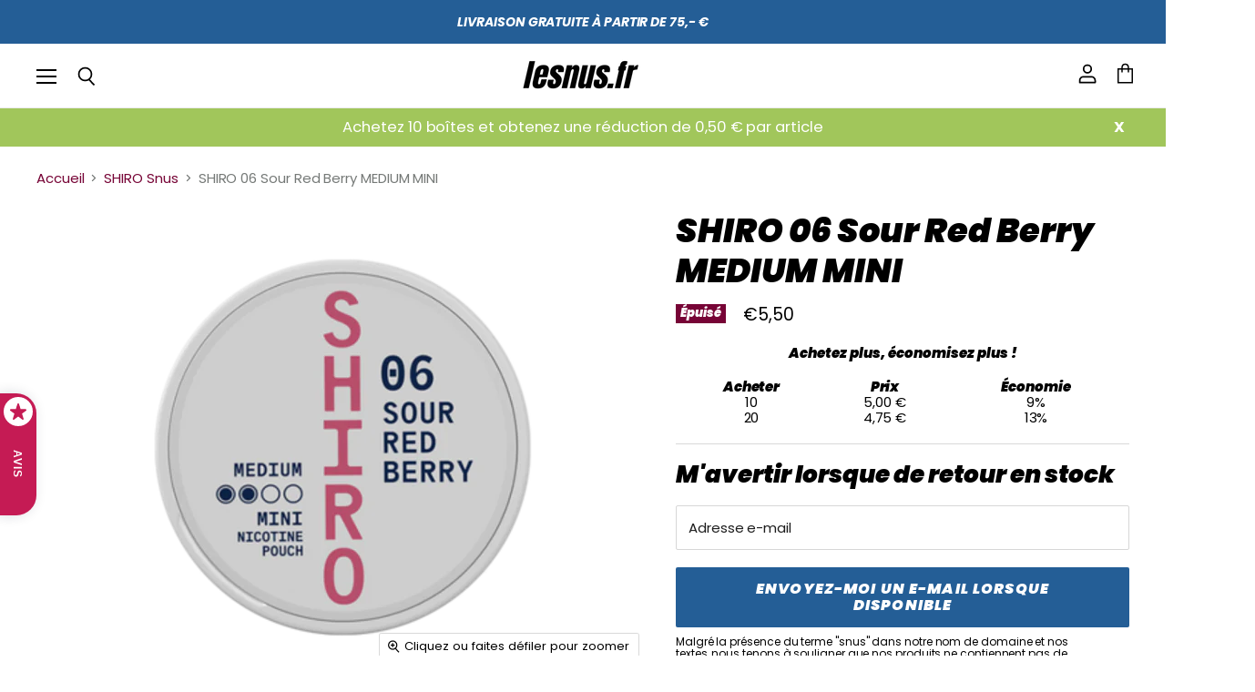

--- FILE ---
content_type: text/html; charset=utf-8
request_url: https://lesnus.fr/products/shiro-06-sour-red-berry-medium-mini
body_size: 38770
content:
<!doctype html>
<html class="no-js no-touch" lang="fr">
  <head>
    <meta charset="utf-8">
    <meta http-equiv="X-UA-Compatible" content="IE=edge,chrome=1">
    <meta name="viewport" content="width=device-width,initial-scale=1" />
<meta name="google-site-verification" content="CiYRIs8ocoCWS_CaBnbQH80jQEJ8Eii1LuoqsJDYWuI" />
    

    <!-- Preconnect Domains -->
    <link rel="preconnect" href="https://cdn.shopify.com" crossorigin>
    <link rel="preconnect" href="https://fonts.shopify.com" crossorigin>
    <link rel="preconnect" href="https://monorail-edge.shopifysvc.com">

    
    
    
    <link rel="stylesheet" href="https://unpkg.com/swiper@8/swiper-bundle.min.css"/>

	<script src="https://unpkg.com/swiper@8/swiper-bundle.min.js"></script>

    <!-- Preload Assets -->
    <link rel="preload" href="//lesnus.fr/cdn/shop/t/2/assets/api.js?v=75981660890721168791659010206" as="script">

    

    <link rel="preload" href="//lesnus.fr/cdn/shop/t/2/assets/superstore.js?v=154443718446774691681659010206" as="script"><title>SHIRO 06 Sour Red Berry MEDIUM MINI en France Avec Remise en Volume</title>


    
      <meta name="description" content="Shiro 06 Sour Red Berry MEDIUM MINI Snus est une saveur populaire de la nouvelle collection de Shiro. Le goût des baies rouges est aigre et doux avec un arrière-goût frais. Il est efficace et frais comme vous êtes habitué à Shiro. Les sachets de Shiro Sour Red Berry MEDIUM MINI Snus contiennent 4,3 mg de nicotine par s">
    

    
  <link rel="shortcut icon" href="//lesnus.fr/cdn/shop/files/LESNUS_bbfb60b2-2bff-4ef0-b18a-7ad21dd3baa9_32x32.png?v=1659011775" type="image/png">


    
      <link rel="canonical" href="https://lesnus.fr/products/shiro-06-sour-red-berry-medium-mini" />
    

    
    















<meta property="og:site_name" content="LeSnus.fr">
<meta property="og:url" content="https://lesnus.fr/products/shiro-06-sour-red-berry-medium-mini">
<meta property="og:title" content="SHIRO 06 Sour Red Berry MEDIUM MINI">
<meta property="og:type" content="website">
<meta property="og:description" content="Shiro 06 Sour Red Berry MEDIUM MINI Snus est une saveur populaire de la nouvelle collection de Shiro. Le goût des baies rouges est aigre et doux avec un arrière-goût frais. Il est efficace et frais comme vous êtes habitué à Shiro. Les sachets de Shiro Sour Red Berry MEDIUM MINI Snus contiennent 4,3 mg de nicotine par s">




    
    
    

    
    
    <meta
      property="og:image"
      content="https://lesnus.fr/cdn/shop/products/Shiro06SourRedBerryMini_1200x1200.png?v=1682519098"
    />
    <meta
      property="og:image:secure_url"
      content="https://lesnus.fr/cdn/shop/products/Shiro06SourRedBerryMini_1200x1200.png?v=1682519098"
    />
    <meta property="og:image:width" content="1200" />
    <meta property="og:image:height" content="1200" />
    
    
    <meta property="og:image:alt" content="Social media image" />
  
















<meta name="twitter:title" content="SHIRO 06 Sour Red Berry MEDIUM MINI">
<meta name="twitter:description" content="Shiro 06 Sour Red Berry MEDIUM MINI Snus est une saveur populaire de la nouvelle collection de Shiro. Le goût des baies rouges est aigre et doux avec un arrière-goût frais. Il est efficace et frais comme vous êtes habitué à Shiro. Les sachets de Shiro Sour Red Berry MEDIUM MINI Snus contiennent 4,3 mg de nicotine par s">


    
    
    
      
      
      <meta name="twitter:card" content="summary">
    
    
    <meta
      property="twitter:image"
      content="https://lesnus.fr/cdn/shop/products/Shiro06SourRedBerryMini_1200x1200_crop_center.png?v=1682519098"
    />
    <meta property="twitter:image:width" content="1200" />
    <meta property="twitter:image:height" content="1200" />
    
    
    <meta property="twitter:image:alt" content="Social media image" />
  



    

    <link rel="preload" href="//lesnus.fr/cdn/fonts/poppins/poppins_i9.c9d778054c6973c207cbc167d4355fd67c665d16.woff2" as="font" crossorigin="anonymous">

    
      <link rel="preload" as="style" href="//lesnus.fr/cdn/shop/t/2/assets/theme.css?v=71213519529507116521759332256">
    

    <script>window.performance && window.performance.mark && window.performance.mark('shopify.content_for_header.start');</script><meta id="shopify-digital-wallet" name="shopify-digital-wallet" content="/56022106181/digital_wallets/dialog">
<link rel="alternate" type="application/json+oembed" href="https://lesnus.fr/products/shiro-06-sour-red-berry-medium-mini.oembed">
<script async="async" src="/checkouts/internal/preloads.js?locale=fr-FR"></script>
<script id="shopify-features" type="application/json">{"accessToken":"bf06df3483d06bbcad9e3fa59e152a3a","betas":["rich-media-storefront-analytics"],"domain":"lesnus.fr","predictiveSearch":true,"shopId":56022106181,"locale":"fr"}</script>
<script>var Shopify = Shopify || {};
Shopify.shop = "lesnus-fr.myshopify.com";
Shopify.locale = "fr";
Shopify.currency = {"active":"EUR","rate":"1.0"};
Shopify.country = "FR";
Shopify.theme = {"name":"LUXX-V1.1","id":122307739717,"schema_name":"Ecom Luxx","schema_version":"1.1","theme_store_id":null,"role":"main"};
Shopify.theme.handle = "null";
Shopify.theme.style = {"id":null,"handle":null};
Shopify.cdnHost = "lesnus.fr/cdn";
Shopify.routes = Shopify.routes || {};
Shopify.routes.root = "/";</script>
<script type="module">!function(o){(o.Shopify=o.Shopify||{}).modules=!0}(window);</script>
<script>!function(o){function n(){var o=[];function n(){o.push(Array.prototype.slice.apply(arguments))}return n.q=o,n}var t=o.Shopify=o.Shopify||{};t.loadFeatures=n(),t.autoloadFeatures=n()}(window);</script>
<script id="shop-js-analytics" type="application/json">{"pageType":"product"}</script>
<script defer="defer" async type="module" src="//lesnus.fr/cdn/shopifycloud/shop-js/modules/v2/client.init-shop-cart-sync_INwxTpsh.fr.esm.js"></script>
<script defer="defer" async type="module" src="//lesnus.fr/cdn/shopifycloud/shop-js/modules/v2/chunk.common_YNAa1F1g.esm.js"></script>
<script type="module">
  await import("//lesnus.fr/cdn/shopifycloud/shop-js/modules/v2/client.init-shop-cart-sync_INwxTpsh.fr.esm.js");
await import("//lesnus.fr/cdn/shopifycloud/shop-js/modules/v2/chunk.common_YNAa1F1g.esm.js");

  window.Shopify.SignInWithShop?.initShopCartSync?.({"fedCMEnabled":true,"windoidEnabled":true});

</script>
<script>(function() {
  var isLoaded = false;
  function asyncLoad() {
    if (isLoaded) return;
    isLoaded = true;
    var urls = ["https:\/\/tools.luckyorange.com\/core\/lo.js?site-id=11f593f3\u0026shop=lesnus-fr.myshopify.com","https:\/\/app.getinterlinks.com\/interlink-js?shop=lesnus-fr.myshopify.com","https:\/\/affilo.io\/libs\/affi_auto_apply_codes.js?shop=lesnus-fr.myshopify.com","https:\/\/cdn.shopify.com\/s\/files\/1\/0560\/2210\/6181\/t\/2\/assets\/basic.js?v=1683851450\u0026shop=lesnus-fr.myshopify.com","\/\/cdn.shopify.com\/proxy\/706ab807266a7c2807dfddde57082d022088b3717b7e60f2e958928695114f7c\/api.goaffpro.com\/loader.js?shop=lesnus-fr.myshopify.com\u0026sp-cache-control=cHVibGljLCBtYXgtYWdlPTkwMA","https:\/\/admin.revenuehunt.com\/embed.js?shop=lesnus-fr.myshopify.com"];
    for (var i = 0; i < urls.length; i++) {
      var s = document.createElement('script');
      s.type = 'text/javascript';
      s.async = true;
      s.src = urls[i];
      var x = document.getElementsByTagName('script')[0];
      x.parentNode.insertBefore(s, x);
    }
  };
  if(window.attachEvent) {
    window.attachEvent('onload', asyncLoad);
  } else {
    window.addEventListener('load', asyncLoad, false);
  }
})();</script>
<script id="__st">var __st={"a":56022106181,"offset":3600,"reqid":"3a91d93d-f6e3-4668-95db-4840c3a97cf9-1768989885","pageurl":"lesnus.fr\/products\/shiro-06-sour-red-berry-medium-mini","u":"e7552ce08515","p":"product","rtyp":"product","rid":6777625542725};</script>
<script>window.ShopifyPaypalV4VisibilityTracking = true;</script>
<script id="captcha-bootstrap">!function(){'use strict';const t='contact',e='account',n='new_comment',o=[[t,t],['blogs',n],['comments',n],[t,'customer']],c=[[e,'customer_login'],[e,'guest_login'],[e,'recover_customer_password'],[e,'create_customer']],r=t=>t.map((([t,e])=>`form[action*='/${t}']:not([data-nocaptcha='true']) input[name='form_type'][value='${e}']`)).join(','),a=t=>()=>t?[...document.querySelectorAll(t)].map((t=>t.form)):[];function s(){const t=[...o],e=r(t);return a(e)}const i='password',u='form_key',d=['recaptcha-v3-token','g-recaptcha-response','h-captcha-response',i],f=()=>{try{return window.sessionStorage}catch{return}},m='__shopify_v',_=t=>t.elements[u];function p(t,e,n=!1){try{const o=window.sessionStorage,c=JSON.parse(o.getItem(e)),{data:r}=function(t){const{data:e,action:n}=t;return t[m]||n?{data:e,action:n}:{data:t,action:n}}(c);for(const[e,n]of Object.entries(r))t.elements[e]&&(t.elements[e].value=n);n&&o.removeItem(e)}catch(o){console.error('form repopulation failed',{error:o})}}const l='form_type',E='cptcha';function T(t){t.dataset[E]=!0}const w=window,h=w.document,L='Shopify',v='ce_forms',y='captcha';let A=!1;((t,e)=>{const n=(g='f06e6c50-85a8-45c8-87d0-21a2b65856fe',I='https://cdn.shopify.com/shopifycloud/storefront-forms-hcaptcha/ce_storefront_forms_captcha_hcaptcha.v1.5.2.iife.js',D={infoText:'Protégé par hCaptcha',privacyText:'Confidentialité',termsText:'Conditions'},(t,e,n)=>{const o=w[L][v],c=o.bindForm;if(c)return c(t,g,e,D).then(n);var r;o.q.push([[t,g,e,D],n]),r=I,A||(h.body.append(Object.assign(h.createElement('script'),{id:'captcha-provider',async:!0,src:r})),A=!0)});var g,I,D;w[L]=w[L]||{},w[L][v]=w[L][v]||{},w[L][v].q=[],w[L][y]=w[L][y]||{},w[L][y].protect=function(t,e){n(t,void 0,e),T(t)},Object.freeze(w[L][y]),function(t,e,n,w,h,L){const[v,y,A,g]=function(t,e,n){const i=e?o:[],u=t?c:[],d=[...i,...u],f=r(d),m=r(i),_=r(d.filter((([t,e])=>n.includes(e))));return[a(f),a(m),a(_),s()]}(w,h,L),I=t=>{const e=t.target;return e instanceof HTMLFormElement?e:e&&e.form},D=t=>v().includes(t);t.addEventListener('submit',(t=>{const e=I(t);if(!e)return;const n=D(e)&&!e.dataset.hcaptchaBound&&!e.dataset.recaptchaBound,o=_(e),c=g().includes(e)&&(!o||!o.value);(n||c)&&t.preventDefault(),c&&!n&&(function(t){try{if(!f())return;!function(t){const e=f();if(!e)return;const n=_(t);if(!n)return;const o=n.value;o&&e.removeItem(o)}(t);const e=Array.from(Array(32),(()=>Math.random().toString(36)[2])).join('');!function(t,e){_(t)||t.append(Object.assign(document.createElement('input'),{type:'hidden',name:u})),t.elements[u].value=e}(t,e),function(t,e){const n=f();if(!n)return;const o=[...t.querySelectorAll(`input[type='${i}']`)].map((({name:t})=>t)),c=[...d,...o],r={};for(const[a,s]of new FormData(t).entries())c.includes(a)||(r[a]=s);n.setItem(e,JSON.stringify({[m]:1,action:t.action,data:r}))}(t,e)}catch(e){console.error('failed to persist form',e)}}(e),e.submit())}));const S=(t,e)=>{t&&!t.dataset[E]&&(n(t,e.some((e=>e===t))),T(t))};for(const o of['focusin','change'])t.addEventListener(o,(t=>{const e=I(t);D(e)&&S(e,y())}));const B=e.get('form_key'),M=e.get(l),P=B&&M;t.addEventListener('DOMContentLoaded',(()=>{const t=y();if(P)for(const e of t)e.elements[l].value===M&&p(e,B);[...new Set([...A(),...v().filter((t=>'true'===t.dataset.shopifyCaptcha))])].forEach((e=>S(e,t)))}))}(h,new URLSearchParams(w.location.search),n,t,e,['guest_login'])})(!0,!0)}();</script>
<script integrity="sha256-4kQ18oKyAcykRKYeNunJcIwy7WH5gtpwJnB7kiuLZ1E=" data-source-attribution="shopify.loadfeatures" defer="defer" src="//lesnus.fr/cdn/shopifycloud/storefront/assets/storefront/load_feature-a0a9edcb.js" crossorigin="anonymous"></script>
<script data-source-attribution="shopify.dynamic_checkout.dynamic.init">var Shopify=Shopify||{};Shopify.PaymentButton=Shopify.PaymentButton||{isStorefrontPortableWallets:!0,init:function(){window.Shopify.PaymentButton.init=function(){};var t=document.createElement("script");t.src="https://lesnus.fr/cdn/shopifycloud/portable-wallets/latest/portable-wallets.fr.js",t.type="module",document.head.appendChild(t)}};
</script>
<script data-source-attribution="shopify.dynamic_checkout.buyer_consent">
  function portableWalletsHideBuyerConsent(e){var t=document.getElementById("shopify-buyer-consent"),n=document.getElementById("shopify-subscription-policy-button");t&&n&&(t.classList.add("hidden"),t.setAttribute("aria-hidden","true"),n.removeEventListener("click",e))}function portableWalletsShowBuyerConsent(e){var t=document.getElementById("shopify-buyer-consent"),n=document.getElementById("shopify-subscription-policy-button");t&&n&&(t.classList.remove("hidden"),t.removeAttribute("aria-hidden"),n.addEventListener("click",e))}window.Shopify?.PaymentButton&&(window.Shopify.PaymentButton.hideBuyerConsent=portableWalletsHideBuyerConsent,window.Shopify.PaymentButton.showBuyerConsent=portableWalletsShowBuyerConsent);
</script>
<script data-source-attribution="shopify.dynamic_checkout.cart.bootstrap">document.addEventListener("DOMContentLoaded",(function(){function t(){return document.querySelector("shopify-accelerated-checkout-cart, shopify-accelerated-checkout")}if(t())Shopify.PaymentButton.init();else{new MutationObserver((function(e,n){t()&&(Shopify.PaymentButton.init(),n.disconnect())})).observe(document.body,{childList:!0,subtree:!0})}}));
</script>

<script>window.performance && window.performance.mark && window.performance.mark('shopify.content_for_header.end');</script>

    <script>
      document.documentElement.className=document.documentElement.className.replace(/\bno-js\b/,'js');
      if(window.Shopify&&window.Shopify.designMode)document.documentElement.className+=' in-theme-editor';
      if(('ontouchstart' in window)||window.DocumentTouch&&document instanceof DocumentTouch)document.documentElement.className=document.documentElement.className.replace(/\bno-touch\b/,'has-touch');
    </script>

    <script src="//lesnus.fr/cdn/shop/t/2/assets/api.js?v=75981660890721168791659010206" defer></script>

    
      <link href="//lesnus.fr/cdn/shop/t/2/assets/theme.css?v=71213519529507116521759332256" rel="stylesheet" type="text/css" media="all" />
    

    

    
    <script>
      window.Theme = window.Theme || {};
      window.Theme.version = '1.0';
      window.Theme.name = 'Luxx';
      window.Theme.routes = {
        "root_url": "/",
        "account_url": "/account",
        "account_login_url": "/account/login",
        "account_logout_url": "/account/logout",
        "account_register_url": "/account/register",
        "account_addresses_url": "/account/addresses",
        "collections_url": "/collections",
        "all_products_collection_url": "/collections/all",
        "search_url": "/search",
        "cart_url": "/cart",
        "cart_add_url": "/cart/add",
        "cart_change_url": "/cart/change",
        "cart_clear_url": "/cart/clear",
        "product_recommendations_url": "/recommendations/products",
      };
    </script>
    

        <style>
        div#gvs_field button.sub, div#gvs_field button.add {
    padding: 0px;
    color:#000;
    border:2px solid;
}
          .ds_quantity_main .product-form--atc-qty .form-field.form-field--qty-input.hidden input{    margin-right: 4px !important; }

          .ds_quantity_main .product-form--atc-qty .form-field.form-field--qty-input.hidden input {
    margin-right: 4px !important;
    padding-left: 0px !important;
    padding-right: 0px !important;
    text-align: center !important;
}
 
      </style>
  <script src='https://affilo.io/libs/affiliate.lib.js'></script> 
 <script>
  var aioMeta ={
      meta_e : '',
      meta_i : '',
      meta_n : ' ',
    }
      
</script>

 <script async src="https://static.aitrillion.com/aio-script/stores/3tRhlAPM-ZTQB-IjpVy8v5DU5mpTvTGiZg8WHSV4NTw.js?v=3.84&shop_name=lesnus-fr.myshopify.com"></script> <!-- BEGIN app block: shopify://apps/consentmo-gdpr/blocks/gdpr_cookie_consent/4fbe573f-a377-4fea-9801-3ee0858cae41 -->


<!-- END app block --><!-- BEGIN app block: shopify://apps/klaviyo-email-marketing-sms/blocks/klaviyo-onsite-embed/2632fe16-c075-4321-a88b-50b567f42507 -->












  <script async src="https://static.klaviyo.com/onsite/js/WqAYVA/klaviyo.js?company_id=WqAYVA"></script>
  <script>!function(){if(!window.klaviyo){window._klOnsite=window._klOnsite||[];try{window.klaviyo=new Proxy({},{get:function(n,i){return"push"===i?function(){var n;(n=window._klOnsite).push.apply(n,arguments)}:function(){for(var n=arguments.length,o=new Array(n),w=0;w<n;w++)o[w]=arguments[w];var t="function"==typeof o[o.length-1]?o.pop():void 0,e=new Promise((function(n){window._klOnsite.push([i].concat(o,[function(i){t&&t(i),n(i)}]))}));return e}}})}catch(n){window.klaviyo=window.klaviyo||[],window.klaviyo.push=function(){var n;(n=window._klOnsite).push.apply(n,arguments)}}}}();</script>

  
    <script id="viewed_product">
      if (item == null) {
        var _learnq = _learnq || [];

        var MetafieldReviews = null
        var MetafieldYotpoRating = null
        var MetafieldYotpoCount = null
        var MetafieldLooxRating = null
        var MetafieldLooxCount = null
        var okendoProduct = null
        var okendoProductReviewCount = null
        var okendoProductReviewAverageValue = null
        try {
          // The following fields are used for Customer Hub recently viewed in order to add reviews.
          // This information is not part of __kla_viewed. Instead, it is part of __kla_viewed_reviewed_items
          MetafieldReviews = {};
          MetafieldYotpoRating = null
          MetafieldYotpoCount = null
          MetafieldLooxRating = null
          MetafieldLooxCount = null

          okendoProduct = null
          // If the okendo metafield is not legacy, it will error, which then requires the new json formatted data
          if (okendoProduct && 'error' in okendoProduct) {
            okendoProduct = null
          }
          okendoProductReviewCount = okendoProduct ? okendoProduct.reviewCount : null
          okendoProductReviewAverageValue = okendoProduct ? okendoProduct.reviewAverageValue : null
        } catch (error) {
          console.error('Error in Klaviyo onsite reviews tracking:', error);
        }

        var item = {
          Name: "SHIRO 06 Sour Red Berry MEDIUM MINI",
          ProductID: 6777625542725,
          Categories: ["SHIRO Snus","Shop","TOUS LES PRODUITS"],
          ImageURL: "https://lesnus.fr/cdn/shop/products/Shiro06SourRedBerryMini_grande.png?v=1682519098",
          URL: "https://lesnus.fr/products/shiro-06-sour-red-berry-medium-mini",
          Brand: "LeSnus.fr",
          Price: "€5,50",
          Value: "5,50",
          CompareAtPrice: "€0,00"
        };
        _learnq.push(['track', 'Viewed Product', item]);
        _learnq.push(['trackViewedItem', {
          Title: item.Name,
          ItemId: item.ProductID,
          Categories: item.Categories,
          ImageUrl: item.ImageURL,
          Url: item.URL,
          Metadata: {
            Brand: item.Brand,
            Price: item.Price,
            Value: item.Value,
            CompareAtPrice: item.CompareAtPrice
          },
          metafields:{
            reviews: MetafieldReviews,
            yotpo:{
              rating: MetafieldYotpoRating,
              count: MetafieldYotpoCount,
            },
            loox:{
              rating: MetafieldLooxRating,
              count: MetafieldLooxCount,
            },
            okendo: {
              rating: okendoProductReviewAverageValue,
              count: okendoProductReviewCount,
            }
          }
        }]);
      }
    </script>
  




  <script>
    window.klaviyoReviewsProductDesignMode = false
  </script>







<!-- END app block --><!-- BEGIN app block: shopify://apps/sitemap-noindex-pro-seo/blocks/app-embed/4d815e2c-5af0-46ba-8301-d0f9cf660031 --><script>
        var currentParameters = window.location.search;

        if(currentParameters != '') {
          var urlPath = '/products/shiro-06-sour-red-berry-medium-mini';
          var url = urlPath + currentParameters;
          var checkQueryParameters = 'blog,supersale,startpagina,hulk,rabit,bit,orangeman,?,grid_list,shop,all-products'
          if(checkQueryParameters != '') {
            var checkQueryParameters = checkQueryParameters.split(',');
          }
          var processNoIndexNoFollow = false;

          if(document.readyState === "complete" || (document.readyState !== "loading" && !document.documentElement.doScroll)) {
            var processNoIndexNoFollow = true;
          } else {
            var processNoIndexNoFollow = true;
          }

          if(processNoIndexNoFollow == true) {
            var metaRobotsFound = false;

            for (i = 0; i < checkQueryParameters.length; i++) {
              var checkParameters = url.includes(checkQueryParameters[i]);

              if(checkParameters == true) {
                metaRobotsFound = true;
                break;
              }
            }

            if(metaRobotsFound == true) {
              var metaRobots = document.getElementsByName("robots");
              for(var i=metaRobots.length-1;i>=0;i--)
              {
                metaRobots[i].parentNode.removeChild(metaRobots[i]);
              }

              var meta = document.createElement('meta');
              meta.name = "robots";
              meta.content = "noindex,nofollow";
              document.getElementsByTagName('head')[0].appendChild(meta);
            }
          }
        }
      </script>
<!-- END app block --><script src="https://cdn.shopify.com/extensions/019bdfaa-5e81-7f89-b3e7-85feb0669160/consentmo-gdpr-580/assets/consentmo_cookie_consent.js" type="text/javascript" defer="defer"></script>
<link href="https://monorail-edge.shopifysvc.com" rel="dns-prefetch">
<script>(function(){if ("sendBeacon" in navigator && "performance" in window) {try {var session_token_from_headers = performance.getEntriesByType('navigation')[0].serverTiming.find(x => x.name == '_s').description;} catch {var session_token_from_headers = undefined;}var session_cookie_matches = document.cookie.match(/_shopify_s=([^;]*)/);var session_token_from_cookie = session_cookie_matches && session_cookie_matches.length === 2 ? session_cookie_matches[1] : "";var session_token = session_token_from_headers || session_token_from_cookie || "";function handle_abandonment_event(e) {var entries = performance.getEntries().filter(function(entry) {return /monorail-edge.shopifysvc.com/.test(entry.name);});if (!window.abandonment_tracked && entries.length === 0) {window.abandonment_tracked = true;var currentMs = Date.now();var navigation_start = performance.timing.navigationStart;var payload = {shop_id: 56022106181,url: window.location.href,navigation_start,duration: currentMs - navigation_start,session_token,page_type: "product"};window.navigator.sendBeacon("https://monorail-edge.shopifysvc.com/v1/produce", JSON.stringify({schema_id: "online_store_buyer_site_abandonment/1.1",payload: payload,metadata: {event_created_at_ms: currentMs,event_sent_at_ms: currentMs}}));}}window.addEventListener('pagehide', handle_abandonment_event);}}());</script>
<script id="web-pixels-manager-setup">(function e(e,d,r,n,o){if(void 0===o&&(o={}),!Boolean(null===(a=null===(i=window.Shopify)||void 0===i?void 0:i.analytics)||void 0===a?void 0:a.replayQueue)){var i,a;window.Shopify=window.Shopify||{};var t=window.Shopify;t.analytics=t.analytics||{};var s=t.analytics;s.replayQueue=[],s.publish=function(e,d,r){return s.replayQueue.push([e,d,r]),!0};try{self.performance.mark("wpm:start")}catch(e){}var l=function(){var e={modern:/Edge?\/(1{2}[4-9]|1[2-9]\d|[2-9]\d{2}|\d{4,})\.\d+(\.\d+|)|Firefox\/(1{2}[4-9]|1[2-9]\d|[2-9]\d{2}|\d{4,})\.\d+(\.\d+|)|Chrom(ium|e)\/(9{2}|\d{3,})\.\d+(\.\d+|)|(Maci|X1{2}).+ Version\/(15\.\d+|(1[6-9]|[2-9]\d|\d{3,})\.\d+)([,.]\d+|)( \(\w+\)|)( Mobile\/\w+|) Safari\/|Chrome.+OPR\/(9{2}|\d{3,})\.\d+\.\d+|(CPU[ +]OS|iPhone[ +]OS|CPU[ +]iPhone|CPU IPhone OS|CPU iPad OS)[ +]+(15[._]\d+|(1[6-9]|[2-9]\d|\d{3,})[._]\d+)([._]\d+|)|Android:?[ /-](13[3-9]|1[4-9]\d|[2-9]\d{2}|\d{4,})(\.\d+|)(\.\d+|)|Android.+Firefox\/(13[5-9]|1[4-9]\d|[2-9]\d{2}|\d{4,})\.\d+(\.\d+|)|Android.+Chrom(ium|e)\/(13[3-9]|1[4-9]\d|[2-9]\d{2}|\d{4,})\.\d+(\.\d+|)|SamsungBrowser\/([2-9]\d|\d{3,})\.\d+/,legacy:/Edge?\/(1[6-9]|[2-9]\d|\d{3,})\.\d+(\.\d+|)|Firefox\/(5[4-9]|[6-9]\d|\d{3,})\.\d+(\.\d+|)|Chrom(ium|e)\/(5[1-9]|[6-9]\d|\d{3,})\.\d+(\.\d+|)([\d.]+$|.*Safari\/(?![\d.]+ Edge\/[\d.]+$))|(Maci|X1{2}).+ Version\/(10\.\d+|(1[1-9]|[2-9]\d|\d{3,})\.\d+)([,.]\d+|)( \(\w+\)|)( Mobile\/\w+|) Safari\/|Chrome.+OPR\/(3[89]|[4-9]\d|\d{3,})\.\d+\.\d+|(CPU[ +]OS|iPhone[ +]OS|CPU[ +]iPhone|CPU IPhone OS|CPU iPad OS)[ +]+(10[._]\d+|(1[1-9]|[2-9]\d|\d{3,})[._]\d+)([._]\d+|)|Android:?[ /-](13[3-9]|1[4-9]\d|[2-9]\d{2}|\d{4,})(\.\d+|)(\.\d+|)|Mobile Safari.+OPR\/([89]\d|\d{3,})\.\d+\.\d+|Android.+Firefox\/(13[5-9]|1[4-9]\d|[2-9]\d{2}|\d{4,})\.\d+(\.\d+|)|Android.+Chrom(ium|e)\/(13[3-9]|1[4-9]\d|[2-9]\d{2}|\d{4,})\.\d+(\.\d+|)|Android.+(UC? ?Browser|UCWEB|U3)[ /]?(15\.([5-9]|\d{2,})|(1[6-9]|[2-9]\d|\d{3,})\.\d+)\.\d+|SamsungBrowser\/(5\.\d+|([6-9]|\d{2,})\.\d+)|Android.+MQ{2}Browser\/(14(\.(9|\d{2,})|)|(1[5-9]|[2-9]\d|\d{3,})(\.\d+|))(\.\d+|)|K[Aa][Ii]OS\/(3\.\d+|([4-9]|\d{2,})\.\d+)(\.\d+|)/},d=e.modern,r=e.legacy,n=navigator.userAgent;return n.match(d)?"modern":n.match(r)?"legacy":"unknown"}(),u="modern"===l?"modern":"legacy",c=(null!=n?n:{modern:"",legacy:""})[u],f=function(e){return[e.baseUrl,"/wpm","/b",e.hashVersion,"modern"===e.buildTarget?"m":"l",".js"].join("")}({baseUrl:d,hashVersion:r,buildTarget:u}),m=function(e){var d=e.version,r=e.bundleTarget,n=e.surface,o=e.pageUrl,i=e.monorailEndpoint;return{emit:function(e){var a=e.status,t=e.errorMsg,s=(new Date).getTime(),l=JSON.stringify({metadata:{event_sent_at_ms:s},events:[{schema_id:"web_pixels_manager_load/3.1",payload:{version:d,bundle_target:r,page_url:o,status:a,surface:n,error_msg:t},metadata:{event_created_at_ms:s}}]});if(!i)return console&&console.warn&&console.warn("[Web Pixels Manager] No Monorail endpoint provided, skipping logging."),!1;try{return self.navigator.sendBeacon.bind(self.navigator)(i,l)}catch(e){}var u=new XMLHttpRequest;try{return u.open("POST",i,!0),u.setRequestHeader("Content-Type","text/plain"),u.send(l),!0}catch(e){return console&&console.warn&&console.warn("[Web Pixels Manager] Got an unhandled error while logging to Monorail."),!1}}}}({version:r,bundleTarget:l,surface:e.surface,pageUrl:self.location.href,monorailEndpoint:e.monorailEndpoint});try{o.browserTarget=l,function(e){var d=e.src,r=e.async,n=void 0===r||r,o=e.onload,i=e.onerror,a=e.sri,t=e.scriptDataAttributes,s=void 0===t?{}:t,l=document.createElement("script"),u=document.querySelector("head"),c=document.querySelector("body");if(l.async=n,l.src=d,a&&(l.integrity=a,l.crossOrigin="anonymous"),s)for(var f in s)if(Object.prototype.hasOwnProperty.call(s,f))try{l.dataset[f]=s[f]}catch(e){}if(o&&l.addEventListener("load",o),i&&l.addEventListener("error",i),u)u.appendChild(l);else{if(!c)throw new Error("Did not find a head or body element to append the script");c.appendChild(l)}}({src:f,async:!0,onload:function(){if(!function(){var e,d;return Boolean(null===(d=null===(e=window.Shopify)||void 0===e?void 0:e.analytics)||void 0===d?void 0:d.initialized)}()){var d=window.webPixelsManager.init(e)||void 0;if(d){var r=window.Shopify.analytics;r.replayQueue.forEach((function(e){var r=e[0],n=e[1],o=e[2];d.publishCustomEvent(r,n,o)})),r.replayQueue=[],r.publish=d.publishCustomEvent,r.visitor=d.visitor,r.initialized=!0}}},onerror:function(){return m.emit({status:"failed",errorMsg:"".concat(f," has failed to load")})},sri:function(e){var d=/^sha384-[A-Za-z0-9+/=]+$/;return"string"==typeof e&&d.test(e)}(c)?c:"",scriptDataAttributes:o}),m.emit({status:"loading"})}catch(e){m.emit({status:"failed",errorMsg:(null==e?void 0:e.message)||"Unknown error"})}}})({shopId: 56022106181,storefrontBaseUrl: "https://lesnus.fr",extensionsBaseUrl: "https://extensions.shopifycdn.com/cdn/shopifycloud/web-pixels-manager",monorailEndpoint: "https://monorail-edge.shopifysvc.com/unstable/produce_batch",surface: "storefront-renderer",enabledBetaFlags: ["2dca8a86"],webPixelsConfigList: [{"id":"2354086234","configuration":"{\"shop\":\"lesnus-fr.myshopify.com\",\"cookie_duration\":\"604800\"}","eventPayloadVersion":"v1","runtimeContext":"STRICT","scriptVersion":"a2e7513c3708f34b1f617d7ce88f9697","type":"APP","apiClientId":2744533,"privacyPurposes":["ANALYTICS","MARKETING"],"dataSharingAdjustments":{"protectedCustomerApprovalScopes":["read_customer_address","read_customer_email","read_customer_name","read_customer_personal_data","read_customer_phone"]}},{"id":"884805","configuration":"{\"siteId\":\"11f593f3\",\"environment\":\"production\"}","eventPayloadVersion":"v1","runtimeContext":"STRICT","scriptVersion":"c66f5762e80601f1bfc6799b894f5761","type":"APP","apiClientId":187969,"privacyPurposes":["ANALYTICS","MARKETING","SALE_OF_DATA"],"dataSharingAdjustments":{"protectedCustomerApprovalScopes":[]}},{"id":"shopify-app-pixel","configuration":"{}","eventPayloadVersion":"v1","runtimeContext":"STRICT","scriptVersion":"0450","apiClientId":"shopify-pixel","type":"APP","privacyPurposes":["ANALYTICS","MARKETING"]},{"id":"shopify-custom-pixel","eventPayloadVersion":"v1","runtimeContext":"LAX","scriptVersion":"0450","apiClientId":"shopify-pixel","type":"CUSTOM","privacyPurposes":["ANALYTICS","MARKETING"]}],isMerchantRequest: false,initData: {"shop":{"name":"LeSnus.fr","paymentSettings":{"currencyCode":"EUR"},"myshopifyDomain":"lesnus-fr.myshopify.com","countryCode":"NL","storefrontUrl":"https:\/\/lesnus.fr"},"customer":null,"cart":null,"checkout":null,"productVariants":[{"price":{"amount":5.5,"currencyCode":"EUR"},"product":{"title":"SHIRO 06 Sour Red Berry MEDIUM MINI","vendor":"LeSnus.fr","id":"6777625542725","untranslatedTitle":"SHIRO 06 Sour Red Berry MEDIUM MINI","url":"\/products\/shiro-06-sour-red-berry-medium-mini","type":""},"id":"40170971299909","image":{"src":"\/\/lesnus.fr\/cdn\/shop\/products\/Shiro06SourRedBerryMini.png?v=1682519098"},"sku":"9025","title":"Default Title","untranslatedTitle":"Default Title"}],"purchasingCompany":null},},"https://lesnus.fr/cdn","fcfee988w5aeb613cpc8e4bc33m6693e112",{"modern":"","legacy":""},{"shopId":"56022106181","storefrontBaseUrl":"https:\/\/lesnus.fr","extensionBaseUrl":"https:\/\/extensions.shopifycdn.com\/cdn\/shopifycloud\/web-pixels-manager","surface":"storefront-renderer","enabledBetaFlags":"[\"2dca8a86\"]","isMerchantRequest":"false","hashVersion":"fcfee988w5aeb613cpc8e4bc33m6693e112","publish":"custom","events":"[[\"page_viewed\",{}],[\"product_viewed\",{\"productVariant\":{\"price\":{\"amount\":5.5,\"currencyCode\":\"EUR\"},\"product\":{\"title\":\"SHIRO 06 Sour Red Berry MEDIUM MINI\",\"vendor\":\"LeSnus.fr\",\"id\":\"6777625542725\",\"untranslatedTitle\":\"SHIRO 06 Sour Red Berry MEDIUM MINI\",\"url\":\"\/products\/shiro-06-sour-red-berry-medium-mini\",\"type\":\"\"},\"id\":\"40170971299909\",\"image\":{\"src\":\"\/\/lesnus.fr\/cdn\/shop\/products\/Shiro06SourRedBerryMini.png?v=1682519098\"},\"sku\":\"9025\",\"title\":\"Default Title\",\"untranslatedTitle\":\"Default Title\"}}]]"});</script><script>
  window.ShopifyAnalytics = window.ShopifyAnalytics || {};
  window.ShopifyAnalytics.meta = window.ShopifyAnalytics.meta || {};
  window.ShopifyAnalytics.meta.currency = 'EUR';
  var meta = {"product":{"id":6777625542725,"gid":"gid:\/\/shopify\/Product\/6777625542725","vendor":"LeSnus.fr","type":"","handle":"shiro-06-sour-red-berry-medium-mini","variants":[{"id":40170971299909,"price":550,"name":"SHIRO 06 Sour Red Berry MEDIUM MINI","public_title":null,"sku":"9025"}],"remote":false},"page":{"pageType":"product","resourceType":"product","resourceId":6777625542725,"requestId":"3a91d93d-f6e3-4668-95db-4840c3a97cf9-1768989885"}};
  for (var attr in meta) {
    window.ShopifyAnalytics.meta[attr] = meta[attr];
  }
</script>
<script class="analytics">
  (function () {
    var customDocumentWrite = function(content) {
      var jquery = null;

      if (window.jQuery) {
        jquery = window.jQuery;
      } else if (window.Checkout && window.Checkout.$) {
        jquery = window.Checkout.$;
      }

      if (jquery) {
        jquery('body').append(content);
      }
    };

    var hasLoggedConversion = function(token) {
      if (token) {
        return document.cookie.indexOf('loggedConversion=' + token) !== -1;
      }
      return false;
    }

    var setCookieIfConversion = function(token) {
      if (token) {
        var twoMonthsFromNow = new Date(Date.now());
        twoMonthsFromNow.setMonth(twoMonthsFromNow.getMonth() + 2);

        document.cookie = 'loggedConversion=' + token + '; expires=' + twoMonthsFromNow;
      }
    }

    var trekkie = window.ShopifyAnalytics.lib = window.trekkie = window.trekkie || [];
    if (trekkie.integrations) {
      return;
    }
    trekkie.methods = [
      'identify',
      'page',
      'ready',
      'track',
      'trackForm',
      'trackLink'
    ];
    trekkie.factory = function(method) {
      return function() {
        var args = Array.prototype.slice.call(arguments);
        args.unshift(method);
        trekkie.push(args);
        return trekkie;
      };
    };
    for (var i = 0; i < trekkie.methods.length; i++) {
      var key = trekkie.methods[i];
      trekkie[key] = trekkie.factory(key);
    }
    trekkie.load = function(config) {
      trekkie.config = config || {};
      trekkie.config.initialDocumentCookie = document.cookie;
      var first = document.getElementsByTagName('script')[0];
      var script = document.createElement('script');
      script.type = 'text/javascript';
      script.onerror = function(e) {
        var scriptFallback = document.createElement('script');
        scriptFallback.type = 'text/javascript';
        scriptFallback.onerror = function(error) {
                var Monorail = {
      produce: function produce(monorailDomain, schemaId, payload) {
        var currentMs = new Date().getTime();
        var event = {
          schema_id: schemaId,
          payload: payload,
          metadata: {
            event_created_at_ms: currentMs,
            event_sent_at_ms: currentMs
          }
        };
        return Monorail.sendRequest("https://" + monorailDomain + "/v1/produce", JSON.stringify(event));
      },
      sendRequest: function sendRequest(endpointUrl, payload) {
        // Try the sendBeacon API
        if (window && window.navigator && typeof window.navigator.sendBeacon === 'function' && typeof window.Blob === 'function' && !Monorail.isIos12()) {
          var blobData = new window.Blob([payload], {
            type: 'text/plain'
          });

          if (window.navigator.sendBeacon(endpointUrl, blobData)) {
            return true;
          } // sendBeacon was not successful

        } // XHR beacon

        var xhr = new XMLHttpRequest();

        try {
          xhr.open('POST', endpointUrl);
          xhr.setRequestHeader('Content-Type', 'text/plain');
          xhr.send(payload);
        } catch (e) {
          console.log(e);
        }

        return false;
      },
      isIos12: function isIos12() {
        return window.navigator.userAgent.lastIndexOf('iPhone; CPU iPhone OS 12_') !== -1 || window.navigator.userAgent.lastIndexOf('iPad; CPU OS 12_') !== -1;
      }
    };
    Monorail.produce('monorail-edge.shopifysvc.com',
      'trekkie_storefront_load_errors/1.1',
      {shop_id: 56022106181,
      theme_id: 122307739717,
      app_name: "storefront",
      context_url: window.location.href,
      source_url: "//lesnus.fr/cdn/s/trekkie.storefront.cd680fe47e6c39ca5d5df5f0a32d569bc48c0f27.min.js"});

        };
        scriptFallback.async = true;
        scriptFallback.src = '//lesnus.fr/cdn/s/trekkie.storefront.cd680fe47e6c39ca5d5df5f0a32d569bc48c0f27.min.js';
        first.parentNode.insertBefore(scriptFallback, first);
      };
      script.async = true;
      script.src = '//lesnus.fr/cdn/s/trekkie.storefront.cd680fe47e6c39ca5d5df5f0a32d569bc48c0f27.min.js';
      first.parentNode.insertBefore(script, first);
    };
    trekkie.load(
      {"Trekkie":{"appName":"storefront","development":false,"defaultAttributes":{"shopId":56022106181,"isMerchantRequest":null,"themeId":122307739717,"themeCityHash":"7630634708764171564","contentLanguage":"fr","currency":"EUR","eventMetadataId":"b5b06a29-b0ab-4410-b48d-6325d94c87d0"},"isServerSideCookieWritingEnabled":true,"monorailRegion":"shop_domain","enabledBetaFlags":["65f19447"]},"Session Attribution":{},"S2S":{"facebookCapiEnabled":false,"source":"trekkie-storefront-renderer","apiClientId":580111}}
    );

    var loaded = false;
    trekkie.ready(function() {
      if (loaded) return;
      loaded = true;

      window.ShopifyAnalytics.lib = window.trekkie;

      var originalDocumentWrite = document.write;
      document.write = customDocumentWrite;
      try { window.ShopifyAnalytics.merchantGoogleAnalytics.call(this); } catch(error) {};
      document.write = originalDocumentWrite;

      window.ShopifyAnalytics.lib.page(null,{"pageType":"product","resourceType":"product","resourceId":6777625542725,"requestId":"3a91d93d-f6e3-4668-95db-4840c3a97cf9-1768989885","shopifyEmitted":true});

      var match = window.location.pathname.match(/checkouts\/(.+)\/(thank_you|post_purchase)/)
      var token = match? match[1]: undefined;
      if (!hasLoggedConversion(token)) {
        setCookieIfConversion(token);
        window.ShopifyAnalytics.lib.track("Viewed Product",{"currency":"EUR","variantId":40170971299909,"productId":6777625542725,"productGid":"gid:\/\/shopify\/Product\/6777625542725","name":"SHIRO 06 Sour Red Berry MEDIUM MINI","price":"5.50","sku":"9025","brand":"LeSnus.fr","variant":null,"category":"","nonInteraction":true,"remote":false},undefined,undefined,{"shopifyEmitted":true});
      window.ShopifyAnalytics.lib.track("monorail:\/\/trekkie_storefront_viewed_product\/1.1",{"currency":"EUR","variantId":40170971299909,"productId":6777625542725,"productGid":"gid:\/\/shopify\/Product\/6777625542725","name":"SHIRO 06 Sour Red Berry MEDIUM MINI","price":"5.50","sku":"9025","brand":"LeSnus.fr","variant":null,"category":"","nonInteraction":true,"remote":false,"referer":"https:\/\/lesnus.fr\/products\/shiro-06-sour-red-berry-medium-mini"});
      }
    });


        var eventsListenerScript = document.createElement('script');
        eventsListenerScript.async = true;
        eventsListenerScript.src = "//lesnus.fr/cdn/shopifycloud/storefront/assets/shop_events_listener-3da45d37.js";
        document.getElementsByTagName('head')[0].appendChild(eventsListenerScript);

})();</script>
<script
  defer
  src="https://lesnus.fr/cdn/shopifycloud/perf-kit/shopify-perf-kit-3.0.4.min.js"
  data-application="storefront-renderer"
  data-shop-id="56022106181"
  data-render-region="gcp-us-east1"
  data-page-type="product"
  data-theme-instance-id="122307739717"
  data-theme-name="Ecom Luxx"
  data-theme-version="1.1"
  data-monorail-region="shop_domain"
  data-resource-timing-sampling-rate="10"
  data-shs="true"
  data-shs-beacon="true"
  data-shs-export-with-fetch="true"
  data-shs-logs-sample-rate="1"
  data-shs-beacon-endpoint="https://lesnus.fr/api/collect"
></script>
</head>

  <body
    
    class="template-product"
    
      data-instant-allow-query-string
    
  >
    <a class="skip-to-main" href="#site-main">Passer au contenu</a>
    <div id="shopify-section-static-announcement" class="shopify-section site-announcement"><script
  type="application/json"
  data-section-id="static-announcement"
  data-section-type="static-announcement">
</script>









  
    <div
      class="
        announcement-bar
        
      "
      style="
        color: #ffffff;
        background: #245e96;
      ">
      

      
        <div class="announcement-bar-text">
          <em>LIVRAISON GRATUITE À PARTIR DE 75,- €</em>
        </div>
      

      <div class="announcement-bar-text-mobile">
        
          <em>LIVRAISON GRATUITE À PARTIR DE 75,- €</em>
        
      </div>
    </div>
  


</div>
    <div id="shopify-section-static-utility-bar" class="shopify-section"><style data-shopify>
  .utility-bar {
    background-color: #1b175d;
  }

  .utility-bar a {
    color: #ffffff;
  }

  .utility-bar a:hover {
    color: #ffffff;
  }
</style>

<script
  type="application/json"
  data-section-type="static-utility-bar"
  data-section-id="static-utility-bar"
  data-section-data
>
  {
    "settings": {
      "mobile_layout": "below"
    }
  }
</script>



</div>

    
        <div id="shopify-section-static-minimal-header" class="shopify-section site-header-wrapper">
<input type="hidden" id="formmoney" class="formmoney" value= "€{{amount_with_comma_separator}}"/>
<script
  type="application/json"
  data-section-id="static-minimal-header"
  data-section-type="static-header"
  data-section-data>
  {
    "settings": {
      "header_layout": "minimal",
      "header_logo_layout": "center",
      "sticky_header": true,
      "live_search": {
        "enable": true,
        "content_types": "article,page,product",
        "money_format": "€{{amount_with_comma_separator}}",
        "context": {
          "view_all_results": "Afficher tous les résultats",
          "view_all_products": "Afficher tous les produits",
          "content_results": {
            "title": "Posts et pages",
            "no_results": "Aucun résultat."
          },
          "no_results_products": {
            "title": "Aucun produit pour « *terms* ».",
            "message": "Navrés, nous n\u0026#39;avons trouvé aucune correspondance."
          }
        }
      }
    }
  }
</script>


<style data-shopify>
  
    .site-header {
      border-bottom: 1px solid #eaeaea;
    }
  

  
    @media screen and (min-width: 860px) {
      .site-header--minimal .site-header-main-content {
        height: 50px;
      }
    }
  
</style>

<header
  class="site-header site-header--minimal"
  role="banner"
  data-site-header
>
  <div
    class="
      site-header-main
      site-header-main--logo-center
      
        site-header--full-width
      
      
        live-search-enabled
      
    "
    data-site-header-main
    data-site-header-sticky
  >
    <a class="site-header-button site-header-menu-button" href="#" data-menu-toggle>
      <div class="site-header-icon site-header-menu-icon" tabindex="-1">
        
                                                                                      <svg class="icon-menu "    aria-hidden="true"    focusable="false"    role="presentation"    xmlns="http://www.w3.org/2000/svg" width="22" height="18" viewBox="0 0 22 18" fill="none">          <title>Menu icône</title>        <path d="M21 2H1" stroke="currentColor" stroke-width="2" stroke-linecap="square" stroke-linejoin="round"/>      <path d="M21 9H1" stroke="currentColor" stroke-width="2" stroke-linecap="square" stroke-linejoin="round"/>      <path d="M21 16H1" stroke="currentColor" stroke-width="2" stroke-linecap="square" stroke-linejoin="round"/>    </svg>                            

        <div class="nav-toggle-ie-11">
          
                                                                                          <svg class="icon-search-close "    aria-hidden="true"    focusable="false"    role="presentation"    xmlns="http://www.w3.org/2000/svg" width="18" height="18" viewBox="0 0 18 18" fill="none">          <title>Translation missing: fr.general.icons.icon_search_close icône</title>        <path d="M17 1L1 17" stroke="currentColor" stroke-width="2" stroke-linejoin="round"/>      <path d="M1 1L17 17" stroke="currentColor" stroke-width="2" stroke-linejoin="round"/>    </svg>                        

        </div>
        <span class="visually-hidden">Menu</span>
      </div>
    </a>
    <button class="site-header-button site-header-search-button" data-search-toggle>
      <div class="site-header-icon site-header-search-icon" tabindex="-1">
        <span class="search-icon">
          
                                                                                        <svg class="icon-search "    aria-hidden="true"    focusable="false"    role="presentation"    xmlns="http://www.w3.org/2000/svg" width="21" height="24" viewBox="0 0 21 24" fill="none">          <title>Rechercher icône</title>        <path d="M19.5 21.5L13.6155 15.1628" stroke="currentColor" stroke-width="1.75"/>      <circle cx="9.5" cy="9.5" r="7" stroke="currentColor" stroke-width="1.75"/>    </svg>                          

          <span class="visually-hidden">Rechercher</span>
        </span>
        <span class="close-icon">
          
                                                                                          <svg class="icon-search-close "    aria-hidden="true"    focusable="false"    role="presentation"    xmlns="http://www.w3.org/2000/svg" width="18" height="18" viewBox="0 0 18 18" fill="none">          <title>Translation missing: fr.general.icons.icon_search_close icône</title>        <path d="M17 1L1 17" stroke="currentColor" stroke-width="2" stroke-linejoin="round"/>      <path d="M1 1L17 17" stroke="currentColor" stroke-width="2" stroke-linejoin="round"/>    </svg>                        

          <span class="visually-hidden">Fermer la recherche</span>
        </span>
      </div>
    </button>

    <div class="site-header-main-content">
      <div class="site-header-logo">
        <a
          class="site-logo"
          href="/"
        >
          
            

          
            
            

            

            

  
    <noscript data-rimg-noscript>
      <img
        
          src="//lesnus.fr/cdn/shop/files/BLK-LESNUS.FR_9fd49665-f97d-4e14-8245-f1a68321c389_200x50.png?v=1659270837"
        

        alt=""
        data-rimg="noscript"
        srcset="//lesnus.fr/cdn/shop/files/BLK-LESNUS.FR_9fd49665-f97d-4e14-8245-f1a68321c389_200x50.png?v=1659270837 1x, //lesnus.fr/cdn/shop/files/BLK-LESNUS.FR_9fd49665-f97d-4e14-8245-f1a68321c389_400x100.png?v=1659270837 2x, //lesnus.fr/cdn/shop/files/BLK-LESNUS.FR_9fd49665-f97d-4e14-8245-f1a68321c389_600x150.png?v=1659270837 3x, //lesnus.fr/cdn/shop/files/BLK-LESNUS.FR_9fd49665-f97d-4e14-8245-f1a68321c389_800x200.png?v=1659270837 4x"
        class="desktop-logo-image"
        style="
              height: 50px;
            "
        
      >
    </noscript>
  

  <img
    
      src="//lesnus.fr/cdn/shop/files/BLK-LESNUS.FR_9fd49665-f97d-4e14-8245-f1a68321c389_200x50.png?v=1659270837"
    
    alt=""

    
      data-rimg="lazy"
      data-rimg-scale="1"
      data-rimg-template="//lesnus.fr/cdn/shop/files/BLK-LESNUS.FR_9fd49665-f97d-4e14-8245-f1a68321c389_{size}.png?v=1659270837"
      data-rimg-max="2000x500"
      data-rimg-crop="false"
      
      srcset="data:image/svg+xml;utf8,<svg%20xmlns='http://www.w3.org/2000/svg'%20width='200'%20height='50'></svg>"
    

    class="desktop-logo-image"
    style="
              height: 50px;
            "
    
  >




            
          

          
            

            
            

            

            

  
    <noscript data-rimg-noscript>
      <img
        
          src="//lesnus.fr/cdn/shop/files/BLK-LESNUS.FR_9fd49665-f97d-4e14-8245-f1a68321c389_160x40.png?v=1659270837"
        

        alt=""
        data-rimg="noscript"
        srcset="//lesnus.fr/cdn/shop/files/BLK-LESNUS.FR_9fd49665-f97d-4e14-8245-f1a68321c389_160x40.png?v=1659270837 1x, //lesnus.fr/cdn/shop/files/BLK-LESNUS.FR_9fd49665-f97d-4e14-8245-f1a68321c389_320x80.png?v=1659270837 2x, //lesnus.fr/cdn/shop/files/BLK-LESNUS.FR_9fd49665-f97d-4e14-8245-f1a68321c389_480x120.png?v=1659270837 3x, //lesnus.fr/cdn/shop/files/BLK-LESNUS.FR_9fd49665-f97d-4e14-8245-f1a68321c389_640x160.png?v=1659270837 4x"
        class="mobile-logo-image"
        style="
              height: 40px;
            "
        
      >
    </noscript>
  

  <img
    
      src="//lesnus.fr/cdn/shop/files/BLK-LESNUS.FR_9fd49665-f97d-4e14-8245-f1a68321c389_160x40.png?v=1659270837"
    
    alt=""

    
      data-rimg="lazy"
      data-rimg-scale="1"
      data-rimg-template="//lesnus.fr/cdn/shop/files/BLK-LESNUS.FR_9fd49665-f97d-4e14-8245-f1a68321c389_{size}.png?v=1659270837"
      data-rimg-max="2000x500"
      data-rimg-crop="false"
      
      srcset="data:image/svg+xml;utf8,<svg%20xmlns='http://www.w3.org/2000/svg'%20width='160'%20height='40'></svg>"
    

    class="mobile-logo-image"
    style="
              height: 40px;
            "
    
  >




            
          
        </a>
      </div>

      



<div class="live-search" data-live-search>
  <form
    class="live-search-form form-fields-inline"
    action="/search"
    method="get"
    role="search"
    aria-label="Product"
    data-live-search-form
  >
    <input type="hidden" name="type" value="article,page,product">
    <div class="form-field no-label">
      <input
        class="form-field-input live-search-form-field"
        type="text"
        name="q"
        aria-label="Rechercher"
        placeholder="Que recherchez-vous ?"
        
        autocomplete="off"
        data-live-search-input>
      <button
        type="button"
        class="live-search-takeover-cancel"
        data-live-search-takeover-cancel>
        Annuler
      </button>

      <button
        class="live-search-button"
        type="submit"
        aria-label="Rechercher"
        data-live-search-submit
      >
        <span class="search-icon search-icon--inactive">
          
                                                                                        <svg class="icon-search "    aria-hidden="true"    focusable="false"    role="presentation"    xmlns="http://www.w3.org/2000/svg" width="21" height="24" viewBox="0 0 21 24" fill="none">          <title>Rechercher icône</title>        <path d="M19.5 21.5L13.6155 15.1628" stroke="currentColor" stroke-width="1.75"/>      <circle cx="9.5" cy="9.5" r="7" stroke="currentColor" stroke-width="1.75"/>    </svg>                          

        </span>
        <span class="search-icon search-icon--active">
          
                                                                                                <svg class="icon-spinner "    aria-hidden="true"    focusable="false"    role="presentation"    xmlns="http://www.w3.org/2000/svg" width="26" height="26" viewBox="0 0 26 26" fill="none">          <title>Tourniquet icône</title>        <circle opacity="0.29" cx="13" cy="13" r="11" stroke="currentColor" stroke-width="2"/>      <path d="M24 13C24 19.0751 19.0751 24 13 24" stroke="currentColor" stroke-width="2"/>    </svg>                  

        </span>
      </button>
    </div>

    <div class="search-flydown" data-live-search-flydown>
      <div class="search-flydown--placeholder" data-live-search-placeholder>
        <div class="search-flydown--product-items">
          
            <a class="search-flydown--product search-flydown--product" href="#">
                <div class="search-flydown--product-image">
                  <svg class="placeholder--image placeholder--content-image" xmlns="http://www.w3.org/2000/svg" viewBox="0 0 525.5 525.5"><path d="M324.5 212.7H203c-1.6 0-2.8 1.3-2.8 2.8V308c0 1.6 1.3 2.8 2.8 2.8h121.6c1.6 0 2.8-1.3 2.8-2.8v-92.5c0-1.6-1.3-2.8-2.9-2.8zm1.1 95.3c0 .6-.5 1.1-1.1 1.1H203c-.6 0-1.1-.5-1.1-1.1v-92.5c0-.6.5-1.1 1.1-1.1h121.6c.6 0 1.1.5 1.1 1.1V308z"/><path d="M210.4 299.5H240v.1s.1 0 .2-.1h75.2v-76.2h-105v76.2zm1.8-7.2l20-20c1.6-1.6 3.8-2.5 6.1-2.5s4.5.9 6.1 2.5l1.5 1.5 16.8 16.8c-12.9 3.3-20.7 6.3-22.8 7.2h-27.7v-5.5zm101.5-10.1c-20.1 1.7-36.7 4.8-49.1 7.9l-16.9-16.9 26.3-26.3c1.6-1.6 3.8-2.5 6.1-2.5s4.5.9 6.1 2.5l27.5 27.5v7.8zm-68.9 15.5c9.7-3.5 33.9-10.9 68.9-13.8v13.8h-68.9zm68.9-72.7v46.8l-26.2-26.2c-1.9-1.9-4.5-3-7.3-3s-5.4 1.1-7.3 3l-26.3 26.3-.9-.9c-1.9-1.9-4.5-3-7.3-3s-5.4 1.1-7.3 3l-18.8 18.8V225h101.4z"/><path d="M232.8 254c4.6 0 8.3-3.7 8.3-8.3s-3.7-8.3-8.3-8.3-8.3 3.7-8.3 8.3 3.7 8.3 8.3 8.3zm0-14.9c3.6 0 6.6 2.9 6.6 6.6s-2.9 6.6-6.6 6.6-6.6-2.9-6.6-6.6 3-6.6 6.6-6.6z"/></svg>
                </div>

              <div class="search-flydown--product-text">
                <span class="search-flydown--product-title placeholder--content-text"></span>
                <span class="search-flydown--product-price placeholder--content-text"></span>
              </div>
            </a>
          
            <a class="search-flydown--product search-flydown--product" href="#">
                <div class="search-flydown--product-image">
                  <svg class="placeholder--image placeholder--content-image" xmlns="http://www.w3.org/2000/svg" viewBox="0 0 525.5 525.5"><path d="M324.5 212.7H203c-1.6 0-2.8 1.3-2.8 2.8V308c0 1.6 1.3 2.8 2.8 2.8h121.6c1.6 0 2.8-1.3 2.8-2.8v-92.5c0-1.6-1.3-2.8-2.9-2.8zm1.1 95.3c0 .6-.5 1.1-1.1 1.1H203c-.6 0-1.1-.5-1.1-1.1v-92.5c0-.6.5-1.1 1.1-1.1h121.6c.6 0 1.1.5 1.1 1.1V308z"/><path d="M210.4 299.5H240v.1s.1 0 .2-.1h75.2v-76.2h-105v76.2zm1.8-7.2l20-20c1.6-1.6 3.8-2.5 6.1-2.5s4.5.9 6.1 2.5l1.5 1.5 16.8 16.8c-12.9 3.3-20.7 6.3-22.8 7.2h-27.7v-5.5zm101.5-10.1c-20.1 1.7-36.7 4.8-49.1 7.9l-16.9-16.9 26.3-26.3c1.6-1.6 3.8-2.5 6.1-2.5s4.5.9 6.1 2.5l27.5 27.5v7.8zm-68.9 15.5c9.7-3.5 33.9-10.9 68.9-13.8v13.8h-68.9zm68.9-72.7v46.8l-26.2-26.2c-1.9-1.9-4.5-3-7.3-3s-5.4 1.1-7.3 3l-26.3 26.3-.9-.9c-1.9-1.9-4.5-3-7.3-3s-5.4 1.1-7.3 3l-18.8 18.8V225h101.4z"/><path d="M232.8 254c4.6 0 8.3-3.7 8.3-8.3s-3.7-8.3-8.3-8.3-8.3 3.7-8.3 8.3 3.7 8.3 8.3 8.3zm0-14.9c3.6 0 6.6 2.9 6.6 6.6s-2.9 6.6-6.6 6.6-6.6-2.9-6.6-6.6 3-6.6 6.6-6.6z"/></svg>
                </div>

              <div class="search-flydown--product-text">
                <span class="search-flydown--product-title placeholder--content-text"></span>
                <span class="search-flydown--product-price placeholder--content-text"></span>
              </div>
            </a>
          
            <a class="search-flydown--product search-flydown--product" href="#">
                <div class="search-flydown--product-image">
                  <svg class="placeholder--image placeholder--content-image" xmlns="http://www.w3.org/2000/svg" viewBox="0 0 525.5 525.5"><path d="M324.5 212.7H203c-1.6 0-2.8 1.3-2.8 2.8V308c0 1.6 1.3 2.8 2.8 2.8h121.6c1.6 0 2.8-1.3 2.8-2.8v-92.5c0-1.6-1.3-2.8-2.9-2.8zm1.1 95.3c0 .6-.5 1.1-1.1 1.1H203c-.6 0-1.1-.5-1.1-1.1v-92.5c0-.6.5-1.1 1.1-1.1h121.6c.6 0 1.1.5 1.1 1.1V308z"/><path d="M210.4 299.5H240v.1s.1 0 .2-.1h75.2v-76.2h-105v76.2zm1.8-7.2l20-20c1.6-1.6 3.8-2.5 6.1-2.5s4.5.9 6.1 2.5l1.5 1.5 16.8 16.8c-12.9 3.3-20.7 6.3-22.8 7.2h-27.7v-5.5zm101.5-10.1c-20.1 1.7-36.7 4.8-49.1 7.9l-16.9-16.9 26.3-26.3c1.6-1.6 3.8-2.5 6.1-2.5s4.5.9 6.1 2.5l27.5 27.5v7.8zm-68.9 15.5c9.7-3.5 33.9-10.9 68.9-13.8v13.8h-68.9zm68.9-72.7v46.8l-26.2-26.2c-1.9-1.9-4.5-3-7.3-3s-5.4 1.1-7.3 3l-26.3 26.3-.9-.9c-1.9-1.9-4.5-3-7.3-3s-5.4 1.1-7.3 3l-18.8 18.8V225h101.4z"/><path d="M232.8 254c4.6 0 8.3-3.7 8.3-8.3s-3.7-8.3-8.3-8.3-8.3 3.7-8.3 8.3 3.7 8.3 8.3 8.3zm0-14.9c3.6 0 6.6 2.9 6.6 6.6s-2.9 6.6-6.6 6.6-6.6-2.9-6.6-6.6 3-6.6 6.6-6.6z"/></svg>
                </div>

              <div class="search-flydown--product-text">
                <span class="search-flydown--product-title placeholder--content-text"></span>
                <span class="search-flydown--product-price placeholder--content-text"></span>
              </div>
            </a>
          
        </div>
      </div>

      <div
        class="
          search-flydown--results
          search-flydown--results--content-enabled
        "
        data-live-search-results
      ></div>

      
    </div>
  </form>
</div>

    </div>

    <div class="site-header-main-actions">
      
        <a class="site-header-button site-header-account-button" href="/account">
          <div class="site-header-icon site-header-account-icon">
            
            <svg class="icon-account "    aria-hidden="true"    focusable="false"    role="presentation"    xmlns="http://www.w3.org/2000/svg" width="24" height="24" viewBox="0 0 24 24" fill="none">          <title>Compte icône</title>        <path d="M20.5 19.5V21.525C20.5 21.5802 20.4552 21.625 20.4 21.625H3.6C3.54477 21.625 3.5 21.5802 3.5 21.525V19.5C3.5 18.3728 3.94777 17.2918 4.7448 16.4948C5.54183 15.6978 6.62283 15.25 7.75 15.25H16.25C17.3772 15.25 18.4582 15.6978 19.2552 16.4948C20.0522 17.2918 20.5 18.3728 20.5 19.5Z" stroke="currentColor" stroke-width="1.75"/>      <path d="M12 11C14.3472 11 16.25 9.09721 16.25 6.75C16.25 4.40279 14.3472 2.5 12 2.5C9.65279 2.5 7.75 4.40279 7.75 6.75C7.75 9.09721 9.65279 11 12 11Z" stroke="currentColor" stroke-width="1.75" stroke-linejoin="round"/>    </svg>                                                                                                      

            <span class="visually-hidden">Voir le compte</span>
          </div>
        </a>
      

      <a class="site-header-button site-header-cart-button js-ajax-cart-drawer-trigger" href="/cart">
        <div class="site-header-icon site-header-cart-icon">
          <span
            class="site-header-cart--count js-ajax-cart-counter"
            data-header-cart-count="">
          </span>

          
                <svg class="icon-bag "    aria-hidden="true"    focusable="false"    role="presentation"    xmlns="http://www.w3.org/2000/svg" width="19" height="24" viewBox="0 0 19 24" fill="none">          <title>Panier icône</title>        <path d="M1.75 6.75H17.25V21.75H1.75V6.75Z" stroke="currentColor" stroke-width="1.5"/>      <path d="M13 10.5V5.5C13 2.83333 11.4444 1.5 9.5 1.5C7.55556 1.5 6 2.83333 6 5.5L6 10.5" stroke="currentColor" stroke-width="1.5"/>    </svg>                                                                                                  

          <span class="visually-hidden">Voir le panier</span>
        </div>
      </a>
    </div>
  </div>

  <div
    class="
      site-navigation-wrapper
      
        site-navigation--has-actions
      
      
        site-header--full-width
      
    "
    data-site-navigation
    id="site-header-nav"
  >
    <nav
      class="site-navigation"
      aria-label="Principal"
    >
      





<ul
  class="navmenu navmenu-depth-1"
  data-navmenu
  aria-label="Hoofdmenu"
>
  
    
    

    
    
    
    

    
    
<li
      class="navmenu-item            navmenu-id-homepage            "
      
      data-test-linkthing
      
      
    >
      <a
        class="navmenu-link  "
        href="/"
        
      >
        Homepage
        
      </a>

      

      
    </li>
  
    
    

    
    
    
    

    
    
<li
      class="navmenu-item      navmenu-item-parent      navmenu-id-shop            "
      
      data-test-linkthing
      data-navmenu-parent
      
    >
      <a
        class="navmenu-link navmenu-link-parent "
        href="/collections/shop"
        
          aria-haspopup="true"
          aria-expanded="false"
        
      >
        SHOP
        
          <span
            class="navmenu-icon navmenu-icon-depth-1"
            data-navmenu-trigger
          >
            
                                <svg class="icon-chevron-down-small "    aria-hidden="true"    focusable="false"    role="presentation"    xmlns="http://www.w3.org/2000/svg" width="8" height="6" viewBox="0 0 8 6" fill="none">          <title>Chevron descendant icône</title>        <path class="icon-chevron-down-left" d="M4 4.5L7 1.5" stroke="currentColor" stroke-width="1.25" stroke-linecap="square"/>      <path class="icon-chevron-down-right" d="M4 4.5L1 1.5" stroke="currentColor" stroke-width="1.25" stroke-linecap="square"/>    </svg>                                                                                  

          </span>
        
      </a>

      

      
        



<ul
  class="navmenu navmenu-depth-2 navmenu-submenu"
  data-navmenu
  data-navmenu-submenu
  aria-label="Hoofdmenu"
>
  
    

    
    

    
      <li
        class="navmenu-item navmenu-id-velo"
      >
        <a
          class="navmenu-link "
          href="/collections/velo"
        >
          VELO
        </a>
      </li>
    
  
    

    
    

    
      <li
        class="navmenu-item navmenu-id-pablo"
      >
        <a
          class="navmenu-link "
          href="/collections/pablo-snus"
        >
          PABLO
        </a>
      </li>
    
  
    

    
    

    
      <li
        class="navmenu-item navmenu-id-killa"
      >
        <a
          class="navmenu-link "
          href="/collections/killa-snus"
        >
          KILLA
        </a>
      </li>
    
  
    

    
    

    
      <li
        class="navmenu-item navmenu-id-grant"
      >
        <a
          class="navmenu-link "
          href="/collections/grant-snus"
        >
          GRANT
        </a>
      </li>
    
  
    

    
    

    
      <li
        class="navmenu-item navmenu-id-siberia"
      >
        <a
          class="navmenu-link "
          href="/collections/siberia-snus"
        >
          SIBERIA
        </a>
      </li>
    
  
    

    
    

    
      <li
        class="navmenu-item navmenu-id-zyn"
      >
        <a
          class="navmenu-link "
          href="/collections/zyn-snus"
        >
          ZYN
        </a>
      </li>
    
  
    

    
    

    
      <li
        class="navmenu-item navmenu-id-iceberg"
      >
        <a
          class="navmenu-link "
          href="/collections/iceberg-snus"
        >
          ICEBERG
        </a>
      </li>
    
  
    

    
    

    
      <li
        class="navmenu-item navmenu-id-cuba"
      >
        <a
          class="navmenu-link "
          href="/collections/cuba-snus"
        >
          CUBA
        </a>
      </li>
    
  
    

    
    

    
      <li
        class="navmenu-item navmenu-id-77"
      >
        <a
          class="navmenu-link "
          href="/collections/77-snus"
        >
          77
        </a>
      </li>
    
  
    

    
    

    
      <li
        class="navmenu-item navmenu-id-white-fox"
      >
        <a
          class="navmenu-link "
          href="/collections/white-fox-snus"
        >
          WHITE FOX
        </a>
      </li>
    
  
    

    
    

    
      <li
        class="navmenu-item navmenu-id-skruf"
      >
        <a
          class="navmenu-link "
          href="/collections/skruf-snus"
        >
          SKRUF
        </a>
      </li>
    
  
    

    
    

    
      <li
        class="navmenu-item navmenu-id-blck"
      >
        <a
          class="navmenu-link "
          href="/collections/blck-snus"
        >
          BLCK
        </a>
      </li>
    
  
    

    
    

    
      <li
        class="navmenu-item navmenu-id-on"
      >
        <a
          class="navmenu-link "
          href="/collections/on-snus"
        >
          ON!
        </a>
      </li>
    
  
    

    
    

    
      <li
        class="navmenu-item navmenu-id-ace"
      >
        <a
          class="navmenu-link "
          href="/collections/ace-snus"
        >
          ACE
        </a>
      </li>
    
  
    

    
    

    
      <li
        class="navmenu-item navmenu-id-xtreme"
      >
        <a
          class="navmenu-link "
          href="/collections/extreme-snus"
        >
          XTREME
        </a>
      </li>
    
  
    

    
    

    
      <li
        class="navmenu-item navmenu-id-lips"
      >
        <a
          class="navmenu-link "
          href="/collections/lips-snus"
        >
          LIPS
        </a>
      </li>
    
  
    

    
    

    
      <li
        class="navmenu-item navmenu-id-rabbit"
      >
        <a
          class="navmenu-link "
          href="/collections/rabit"
        >
          RABBIT
        </a>
      </li>
    
  
    

    
    

    
      <li
        class="navmenu-item navmenu-id-xqs"
      >
        <a
          class="navmenu-link "
          href="/collections/xqs"
        >
          XQS
        </a>
      </li>
    
  
    

    
    

    
      <li
        class="navmenu-item navmenu-id-x-booster"
      >
        <a
          class="navmenu-link "
          href="/collections/x-booster"
        >
          X-Booster
        </a>
      </li>
    
  
</ul>

      
    </li>
  
    
    

    
    
    
    

    
    
<li
      class="navmenu-item      navmenu-item-parent      navmenu-id-snus-sans-nicotine            "
      
      data-test-linkthing
      data-navmenu-parent
      
    >
      <a
        class="navmenu-link navmenu-link-parent "
        href="/collections/nicotinevrije-snus"
        
          aria-haspopup="true"
          aria-expanded="false"
        
      >
        snus sans nicotine
        
          <span
            class="navmenu-icon navmenu-icon-depth-1"
            data-navmenu-trigger
          >
            
                                <svg class="icon-chevron-down-small "    aria-hidden="true"    focusable="false"    role="presentation"    xmlns="http://www.w3.org/2000/svg" width="8" height="6" viewBox="0 0 8 6" fill="none">          <title>Chevron descendant icône</title>        <path class="icon-chevron-down-left" d="M4 4.5L7 1.5" stroke="currentColor" stroke-width="1.25" stroke-linecap="square"/>      <path class="icon-chevron-down-right" d="M4 4.5L1 1.5" stroke="currentColor" stroke-width="1.25" stroke-linecap="square"/>    </svg>                                                                                  

          </span>
        
      </a>

      

      
        



<ul
  class="navmenu navmenu-depth-2 navmenu-submenu"
  data-navmenu
  data-navmenu-submenu
  aria-label="Hoofdmenu"
>
  
    

    
    

    
      <li
        class="navmenu-item navmenu-id-zeronito"
      >
        <a
          class="navmenu-link "
          href="/collections/zeronito-nicotinevrije-snus"
        >
          ZERONITO
        </a>
      </li>
    
  
    

    
    

    
      <li
        class="navmenu-item navmenu-id-onico"
      >
        <a
          class="navmenu-link "
          href="/collections/onico-snus"
        >
          ONICO
        </a>
      </li>
    
  
</ul>

      
    </li>
  
    
    

    
    
    
    

    
    
<li
      class="navmenu-item            navmenu-id-bonnes-affaires            "
      
      data-test-linkthing
      
      
    >
      <a
        class="navmenu-link  "
        href="/collections/sale"
        
      >
        BONNES AFFAIRES
        
      </a>

      

      
    </li>
  
    
    

    
    
    
    

    
    
<li
      class="navmenu-item            navmenu-id-fidelite            "
      
      data-test-linkthing
      
      
    >
      <a
        class="navmenu-link  "
        href="/pages/loyalty-program"
        
      >
        Fidélité
        
      </a>

      

      
    </li>
  
    
    

    
    
    
    

    
    
<li
      class="navmenu-item            navmenu-id-cherche-sachet            "
      
      data-test-linkthing
      
      
    >
      <a
        class="navmenu-link  "
        href="/pages/cherche-sachet"
        
      >
        Cherche Sachet
        
      </a>

      

      
    </li>
  
    
    

    
    
    
    

    
    
<li
      class="navmenu-item            navmenu-id-en-gros            "
      
      data-test-linkthing
      
      
    >
      <a
        class="navmenu-link  "
        href="/pages/snus-en-gros"
        
      >
        EN GROS
        
      </a>

      

      
    </li>
  
    
    

    
    
    
    

    
    
<li
      class="navmenu-item      navmenu-item-parent      navmenu-id-plus            "
      
      data-test-linkthing
      data-navmenu-parent
      
    >
      <a
        class="navmenu-link navmenu-link-parent "
        href="/pages/verzendbeleid"
        
          aria-haspopup="true"
          aria-expanded="false"
        
      >
        Plus
        
          <span
            class="navmenu-icon navmenu-icon-depth-1"
            data-navmenu-trigger
          >
            
                                <svg class="icon-chevron-down-small "    aria-hidden="true"    focusable="false"    role="presentation"    xmlns="http://www.w3.org/2000/svg" width="8" height="6" viewBox="0 0 8 6" fill="none">          <title>Chevron descendant icône</title>        <path class="icon-chevron-down-left" d="M4 4.5L7 1.5" stroke="currentColor" stroke-width="1.25" stroke-linecap="square"/>      <path class="icon-chevron-down-right" d="M4 4.5L1 1.5" stroke="currentColor" stroke-width="1.25" stroke-linecap="square"/>    </svg>                                                                                  

          </span>
        
      </a>

      

      
        



<ul
  class="navmenu navmenu-depth-2 navmenu-submenu"
  data-navmenu
  data-navmenu-submenu
  aria-label="Hoofdmenu"
>
  
    

    
    

    
      <li
        class="navmenu-item navmenu-id-qui-sommes-nous"
      >
        <a
          class="navmenu-link "
          href="/pages/over-ons"
        >
           Qui Sommes nous?
        </a>
      </li>
    
  
    

    
    

    
      <li
        class="navmenu-item navmenu-id-livraison"
      >
        <a
          class="navmenu-link "
          href="/pages/verzendbeleid"
        >
          Livraison
        </a>
      </li>
    
  
    

    
    

    
      <li
        class="navmenu-item navmenu-id-service-a-la-clientele"
      >
        <a
          class="navmenu-link "
          href="/pages/klantenservice"
        >
          Service à la clientèle
        </a>
      </li>
    
  
</ul>

      
    </li>
  
</ul>


      <ul class="site-header-actions" data-header-actions>
        
          
        
      </ul>
    </nav>
  </div>

  <div class="site-mobile-nav" id="site-mobile-nav" data-mobile-nav tabindex="0">
  <div class="mobile-nav-panel" data-mobile-nav-panel>
    <div class="header-actions-wrapper">
      

<ul class="site-header-actions" data-header-actions>
  
    
      <li class="site-header-account-link">
        <a href="/account/login">
          
            <svg class="icon-account "    aria-hidden="true"    focusable="false"    role="presentation"    xmlns="http://www.w3.org/2000/svg" width="24" height="24" viewBox="0 0 24 24" fill="none">          <title>Compte icône</title>        <path d="M20.5 19.5V21.525C20.5 21.5802 20.4552 21.625 20.4 21.625H3.6C3.54477 21.625 3.5 21.5802 3.5 21.525V19.5C3.5 18.3728 3.94777 17.2918 4.7448 16.4948C5.54183 15.6978 6.62283 15.25 7.75 15.25H16.25C17.3772 15.25 18.4582 15.6978 19.2552 16.4948C20.0522 17.2918 20.5 18.3728 20.5 19.5Z" stroke="currentColor" stroke-width="1.75"/>      <path d="M12 11C14.3472 11 16.25 9.09721 16.25 6.75C16.25 4.40279 14.3472 2.5 12 2.5C9.65279 2.5 7.75 4.40279 7.75 6.75C7.75 9.09721 9.65279 11 12 11Z" stroke="currentColor" stroke-width="1.75" stroke-linejoin="round"/>    </svg>                                                                                                      

          Se connecter
        </a>
      </li>
    
  
</ul>

      <a
        class="mobile-nav-close"
        href="#site-header-nav"
        data-mobile-nav-close
      >
        
                                                                                            <svg class="icon-burger-close "    aria-hidden="true"    focusable="false"    role="presentation"    xmlns="http://www.w3.org/2000/svg" width="18" height="18" fill="none">          <title>Fermer icône</title>        <path d="M17 1L1 17M1 1l16 16" stroke="currentColor" stroke-width="1.75" stroke-linejoin="round"/>    </svg>                      

        <span class="visually-hidden">Fermer</span>
      </a>
    </div>

    <div class="mobile-nav-content" data-mobile-nav-content>
      





<ul
  class="navmenu navmenu-depth-1"
  data-navmenu
  aria-label="Hoofdmenu"
>
  
    
    

    
    
    
    

    
    
<li
      class="navmenu-item            navmenu-id-homepage            "
      
      data-test-linkthing
      
      
    >
      <a
        class="navmenu-link  "
        href="/"
        
      >
        Homepage
        
      </a>

      

      
    </li>
  
    
    

    
    
    
    

    
    
<li
      class="navmenu-item      navmenu-item-parent      navmenu-id-shop            "
      
      data-test-linkthing
      data-navmenu-parent
      
    >
      <a
        class="navmenu-link navmenu-link-parent "
        href="/collections/shop"
        
          aria-haspopup="true"
          aria-expanded="false"
        
      >
        SHOP
        
      </a>

      
        

<button
  class="navmenu-button"
  data-navmenu-trigger
  aria-expanded="false"
>
  <div class="navmenu-button-wrapper" tabindex="-1">
    <span class="navmenu-icon navmenu-icon-depth-1">
      
      
                                <svg class="icon-chevron-down-small "    aria-hidden="true"    focusable="false"    role="presentation"    xmlns="http://www.w3.org/2000/svg" width="8" height="6" viewBox="0 0 8 6" fill="none">          <title>Chevron descendant icône</title>        <path class="icon-chevron-down-left" d="M4 4.5L7 1.5" stroke="currentColor" stroke-width="1.25" stroke-linecap="square"/>      <path class="icon-chevron-down-right" d="M4 4.5L1 1.5" stroke="currentColor" stroke-width="1.25" stroke-linecap="square"/>    </svg>                                                                                  

    </span>
    <span class="visually-hidden">SHOP</span>
  </div>
</button>

      

      
        



<ul
  class="navmenu navmenu-depth-2 navmenu-submenu"
  data-navmenu
  data-navmenu-submenu
  aria-label="Hoofdmenu"
>
  
    

    
    

    
      <li
        class="navmenu-item navmenu-id-velo"
      >
        <a
          class="navmenu-link "
          href="/collections/velo"
        >
          VELO
        </a>
      </li>
    
  
    

    
    

    
      <li
        class="navmenu-item navmenu-id-pablo"
      >
        <a
          class="navmenu-link "
          href="/collections/pablo-snus"
        >
          PABLO
        </a>
      </li>
    
  
    

    
    

    
      <li
        class="navmenu-item navmenu-id-killa"
      >
        <a
          class="navmenu-link "
          href="/collections/killa-snus"
        >
          KILLA
        </a>
      </li>
    
  
    

    
    

    
      <li
        class="navmenu-item navmenu-id-grant"
      >
        <a
          class="navmenu-link "
          href="/collections/grant-snus"
        >
          GRANT
        </a>
      </li>
    
  
    

    
    

    
      <li
        class="navmenu-item navmenu-id-siberia"
      >
        <a
          class="navmenu-link "
          href="/collections/siberia-snus"
        >
          SIBERIA
        </a>
      </li>
    
  
    

    
    

    
      <li
        class="navmenu-item navmenu-id-zyn"
      >
        <a
          class="navmenu-link "
          href="/collections/zyn-snus"
        >
          ZYN
        </a>
      </li>
    
  
    

    
    

    
      <li
        class="navmenu-item navmenu-id-iceberg"
      >
        <a
          class="navmenu-link "
          href="/collections/iceberg-snus"
        >
          ICEBERG
        </a>
      </li>
    
  
    

    
    

    
      <li
        class="navmenu-item navmenu-id-cuba"
      >
        <a
          class="navmenu-link "
          href="/collections/cuba-snus"
        >
          CUBA
        </a>
      </li>
    
  
    

    
    

    
      <li
        class="navmenu-item navmenu-id-77"
      >
        <a
          class="navmenu-link "
          href="/collections/77-snus"
        >
          77
        </a>
      </li>
    
  
    

    
    

    
      <li
        class="navmenu-item navmenu-id-white-fox"
      >
        <a
          class="navmenu-link "
          href="/collections/white-fox-snus"
        >
          WHITE FOX
        </a>
      </li>
    
  
    

    
    

    
      <li
        class="navmenu-item navmenu-id-skruf"
      >
        <a
          class="navmenu-link "
          href="/collections/skruf-snus"
        >
          SKRUF
        </a>
      </li>
    
  
    

    
    

    
      <li
        class="navmenu-item navmenu-id-blck"
      >
        <a
          class="navmenu-link "
          href="/collections/blck-snus"
        >
          BLCK
        </a>
      </li>
    
  
    

    
    

    
      <li
        class="navmenu-item navmenu-id-on"
      >
        <a
          class="navmenu-link "
          href="/collections/on-snus"
        >
          ON!
        </a>
      </li>
    
  
    

    
    

    
      <li
        class="navmenu-item navmenu-id-ace"
      >
        <a
          class="navmenu-link "
          href="/collections/ace-snus"
        >
          ACE
        </a>
      </li>
    
  
    

    
    

    
      <li
        class="navmenu-item navmenu-id-xtreme"
      >
        <a
          class="navmenu-link "
          href="/collections/extreme-snus"
        >
          XTREME
        </a>
      </li>
    
  
    

    
    

    
      <li
        class="navmenu-item navmenu-id-lips"
      >
        <a
          class="navmenu-link "
          href="/collections/lips-snus"
        >
          LIPS
        </a>
      </li>
    
  
    

    
    

    
      <li
        class="navmenu-item navmenu-id-rabbit"
      >
        <a
          class="navmenu-link "
          href="/collections/rabit"
        >
          RABBIT
        </a>
      </li>
    
  
    

    
    

    
      <li
        class="navmenu-item navmenu-id-xqs"
      >
        <a
          class="navmenu-link "
          href="/collections/xqs"
        >
          XQS
        </a>
      </li>
    
  
    

    
    

    
      <li
        class="navmenu-item navmenu-id-x-booster"
      >
        <a
          class="navmenu-link "
          href="/collections/x-booster"
        >
          X-Booster
        </a>
      </li>
    
  
</ul>

      
    </li>
  
    
    

    
    
    
    

    
    
<li
      class="navmenu-item      navmenu-item-parent      navmenu-id-snus-sans-nicotine            "
      
      data-test-linkthing
      data-navmenu-parent
      
    >
      <a
        class="navmenu-link navmenu-link-parent "
        href="/collections/nicotinevrije-snus"
        
          aria-haspopup="true"
          aria-expanded="false"
        
      >
        snus sans nicotine
        
      </a>

      
        

<button
  class="navmenu-button"
  data-navmenu-trigger
  aria-expanded="false"
>
  <div class="navmenu-button-wrapper" tabindex="-1">
    <span class="navmenu-icon navmenu-icon-depth-1">
      
      
                                <svg class="icon-chevron-down-small "    aria-hidden="true"    focusable="false"    role="presentation"    xmlns="http://www.w3.org/2000/svg" width="8" height="6" viewBox="0 0 8 6" fill="none">          <title>Chevron descendant icône</title>        <path class="icon-chevron-down-left" d="M4 4.5L7 1.5" stroke="currentColor" stroke-width="1.25" stroke-linecap="square"/>      <path class="icon-chevron-down-right" d="M4 4.5L1 1.5" stroke="currentColor" stroke-width="1.25" stroke-linecap="square"/>    </svg>                                                                                  

    </span>
    <span class="visually-hidden">snus sans nicotine</span>
  </div>
</button>

      

      
        



<ul
  class="navmenu navmenu-depth-2 navmenu-submenu"
  data-navmenu
  data-navmenu-submenu
  aria-label="Hoofdmenu"
>
  
    

    
    

    
      <li
        class="navmenu-item navmenu-id-zeronito"
      >
        <a
          class="navmenu-link "
          href="/collections/zeronito-nicotinevrije-snus"
        >
          ZERONITO
        </a>
      </li>
    
  
    

    
    

    
      <li
        class="navmenu-item navmenu-id-onico"
      >
        <a
          class="navmenu-link "
          href="/collections/onico-snus"
        >
          ONICO
        </a>
      </li>
    
  
</ul>

      
    </li>
  
    
    

    
    
    
    

    
    
<li
      class="navmenu-item            navmenu-id-bonnes-affaires            "
      
      data-test-linkthing
      
      
    >
      <a
        class="navmenu-link  "
        href="/collections/sale"
        
      >
        BONNES AFFAIRES
        
      </a>

      

      
    </li>
  
    
    

    
    
    
    

    
    
<li
      class="navmenu-item            navmenu-id-fidelite            "
      
      data-test-linkthing
      
      
    >
      <a
        class="navmenu-link  "
        href="/pages/loyalty-program"
        
      >
        Fidélité
        
      </a>

      

      
    </li>
  
    
    

    
    
    
    

    
    
<li
      class="navmenu-item            navmenu-id-cherche-sachet            "
      
      data-test-linkthing
      
      
    >
      <a
        class="navmenu-link  "
        href="/pages/cherche-sachet"
        
      >
        Cherche Sachet
        
      </a>

      

      
    </li>
  
    
    

    
    
    
    

    
    
<li
      class="navmenu-item            navmenu-id-en-gros            "
      
      data-test-linkthing
      
      
    >
      <a
        class="navmenu-link  "
        href="/pages/snus-en-gros"
        
      >
        EN GROS
        
      </a>

      

      
    </li>
  
    
    

    
    
    
    

    
    
<li
      class="navmenu-item      navmenu-item-parent      navmenu-id-plus            "
      
      data-test-linkthing
      data-navmenu-parent
      
    >
      <a
        class="navmenu-link navmenu-link-parent "
        href="/pages/verzendbeleid"
        
          aria-haspopup="true"
          aria-expanded="false"
        
      >
        Plus
        
      </a>

      
        

<button
  class="navmenu-button"
  data-navmenu-trigger
  aria-expanded="false"
>
  <div class="navmenu-button-wrapper" tabindex="-1">
    <span class="navmenu-icon navmenu-icon-depth-1">
      
      
                                <svg class="icon-chevron-down-small "    aria-hidden="true"    focusable="false"    role="presentation"    xmlns="http://www.w3.org/2000/svg" width="8" height="6" viewBox="0 0 8 6" fill="none">          <title>Chevron descendant icône</title>        <path class="icon-chevron-down-left" d="M4 4.5L7 1.5" stroke="currentColor" stroke-width="1.25" stroke-linecap="square"/>      <path class="icon-chevron-down-right" d="M4 4.5L1 1.5" stroke="currentColor" stroke-width="1.25" stroke-linecap="square"/>    </svg>                                                                                  

    </span>
    <span class="visually-hidden">Plus</span>
  </div>
</button>

      

      
        



<ul
  class="navmenu navmenu-depth-2 navmenu-submenu"
  data-navmenu
  data-navmenu-submenu
  aria-label="Hoofdmenu"
>
  
    

    
    

    
      <li
        class="navmenu-item navmenu-id-qui-sommes-nous"
      >
        <a
          class="navmenu-link "
          href="/pages/over-ons"
        >
           Qui Sommes nous?
        </a>
      </li>
    
  
    

    
    

    
      <li
        class="navmenu-item navmenu-id-livraison"
      >
        <a
          class="navmenu-link "
          href="/pages/verzendbeleid"
        >
          Livraison
        </a>
      </li>
    
  
    

    
    

    
      <li
        class="navmenu-item navmenu-id-service-a-la-clientele"
      >
        <a
          class="navmenu-link "
          href="/pages/klantenservice"
        >
          Service à la clientèle
        </a>
      </li>
    
  
</ul>

      
    </li>
  
</ul>

    </div>

  </div>

  <div class="mobile-nav-overlay" data-mobile-nav-overlay></div>
</div>

</header>

</div>
      

    
    

    <main id="site-main" class="site-main" aria-label="Main content" tabindex="-1">
      

      <div id="shopify-section-template--14480650141765__main" class="shopify-section product--section">





<script
  type="ap
        plication/json"
  data-section-type="static-product"
  data-section-id="template--14480650141765__main"
  data-section-data
>
  {
    "settings": {
      "cart_redirection": false,
      "layout": "layout--two-col-medium",
      "money_format": "€{{amount_with_comma_separator}}",
      "thumbnail_position": "below",
      "gallery_video_autoplay": true,
      "gallery_video_looping": true,
      "hover_zoom": "disabled",
        "gvs_settings":null,
      "click_to_zoom": "always",
      "lazy_load": true,
      "enableHistory": true,
      "enableSwatches": false,
      "enableStockBadge": false
    },
    "context": {
      "product_available": "Ajouter au panier",
      "product_unavailable": "Épuisé"
    },
    "product": {"id":6777625542725,"title":"SHIRO 06 Sour Red Berry MEDIUM MINI","handle":"shiro-06-sour-red-berry-medium-mini","description":"\u003cp\u003eShiro 06 Sour Red Berry MEDIUM MINI Snus est une saveur populaire de la nouvelle collection de Shiro. Le goût des baies rouges est aigre et doux avec un arrière-goût frais. Il est efficace et frais comme vous êtes habitué à Shiro. Les sachets de Shiro Sour Red Berry MEDIUM MINI Snus contiennent 4,3 mg de nicotine par sachet. Il est donc parfait pour les utilisateurs expérimentés de snus. Les paquets de Shiro 06 Sour Red Berry MEDIUM MINI Snus se présentent sous un format petit et mince, de sorte qu'ils restent confortablement cachés derrière votre lèvre supérieure.\u003c\/p\u003e","published_at":"2022-07-03T10:21:24+02:00","created_at":"2022-07-03T10:21:25+02:00","vendor":"LeSnus.fr","type":"","tags":["ALL","SHIRO"],"price":550,"price_min":550,"price_max":550,"available":false,"price_varies":false,"compare_at_price":null,"compare_at_price_min":0,"compare_at_price_max":0,"compare_at_price_varies":false,"variants":[{"id":40170971299909,"title":"Default Title","option1":"Default Title","option2":null,"option3":null,"sku":"9025","requires_shipping":true,"taxable":true,"featured_image":null,"available":false,"name":"SHIRO 06 Sour Red Berry MEDIUM MINI","public_title":null,"options":["Default Title"],"price":550,"weight":0,"compare_at_price":null,"inventory_management":"shopify","barcode":"7622100725237","requires_selling_plan":false,"selling_plan_allocations":[]}],"images":["\/\/lesnus.fr\/cdn\/shop\/products\/Shiro06SourRedBerryMini.png?v=1682519098"],"featured_image":"\/\/lesnus.fr\/cdn\/shop\/products\/Shiro06SourRedBerryMini.png?v=1682519098","options":["Title"],"media":[{"alt":null,"id":42901678129498,"position":1,"preview_image":{"aspect_ratio":1.0,"height":660,"width":660,"src":"\/\/lesnus.fr\/cdn\/shop\/products\/Shiro06SourRedBerryMini.png?v=1682519098"},"aspect_ratio":1.0,"height":660,"media_type":"image","src":"\/\/lesnus.fr\/cdn\/shop\/products\/Shiro06SourRedBerryMini.png?v=1682519098","width":660}],"requires_selling_plan":false,"selling_plan_groups":[],"content":"\u003cp\u003eShiro 06 Sour Red Berry MEDIUM MINI Snus est une saveur populaire de la nouvelle collection de Shiro. Le goût des baies rouges est aigre et doux avec un arrière-goût frais. Il est efficace et frais comme vous êtes habitué à Shiro. Les sachets de Shiro Sour Red Berry MEDIUM MINI Snus contiennent 4,3 mg de nicotine par sachet. Il est donc parfait pour les utilisateurs expérimentés de snus. Les paquets de Shiro 06 Sour Red Berry MEDIUM MINI Snus se présentent sous un format petit et mince, de sorte qu'ils restent confortablement cachés derrière votre lèvre supérieure.\u003c\/p\u003e"},
    "models": []
  }
</script>


  

<nav
    class="breadcrumbs-container"
    aria-label="Fil d&#39;Ariane"
  >
    <a href="/">Accueil</a>
    
    
      
      
      
        <span class="breadcrumbs-delimiter" aria-hidden="true">
      
                                  <svg class="icon-chevron-down-thin "    aria-hidden="true"    focusable="false"    role="presentation"    xmlns="http://www.w3.org/2000/svg" width="8" height="5" viewBox="0 0 8 5" fill="none">          <title>Chevron descendant icône</title>        <path d="M0.5 0.5L4 4L7.5 0.5" stroke="currentColor" stroke-width="1.25"/>    </svg>                                                                                

    </span>
        <a href="/collections/shiro-snus">SHIRO Snus</a>
      
      <span class="breadcrumbs-delimiter" aria-hidden="true">
      
                                  <svg class="icon-chevron-down-thin "    aria-hidden="true"    focusable="false"    role="presentation"    xmlns="http://www.w3.org/2000/svg" width="8" height="5" viewBox="0 0 8 5" fill="none">          <title>Chevron descendant icône</title>        <path d="M0.5 0.5L4 4L7.5 0.5" stroke="currentColor" stroke-width="1.25"/>    </svg>                                                                                

    </span>
      <span>SHIRO 06 Sour Red Berry MEDIUM MINI</span>

    
  </nav>


<section
  class="
    product--container
    layout--two-col-medium
    
    custom-product--shiro-06-sour-red-berry-medium-mini
    custom-collection--shiro-snus custom-collection--shop custom-collection--all-products 
  "
  data-product-wrapper
>
  















<article class="product--outer">
  
  



<div
  class="
    product-gallery
    product-gallery--thumbs-below
    
    click-to-zoom-enabled
  "
  data-product-gallery
  
  data-product-gallery-aspect-ratio="short"
  data-product-gallery-thumbnails="below"
>
  

  

<div
  class="
    product-gallery--viewer
    
      product-gallery--has-media
    
  "
  data-gallery-viewer
>
  
    <figure
      class="
        product-gallery--media
        product-gallery--image
      "
      tabindex="-1"
      
        aria-hidden="false"
      
      data-gallery-figure
      data-gallery-index="0"
      data-gallery-selected="true"
      data-media="42901678129498"
      data-media-type="image"
      
        
        
        
        

        
        

        

        
        

        
          data-zoom="//lesnus.fr/cdn/shop/products/Shiro06SourRedBerryMini_660x660.png?v=1682519098"
        
        data-image-height="660"
        data-image-width="660"
      
    >
      
        <div
          class="product-gallery--image-background " data-aspect-ratio="1.0"
          
        >
          

  
    <noscript data-rimg-noscript>
      <img
        
          src="//lesnus.fr/cdn/shop/products/Shiro06SourRedBerryMini_660x660.png?v=1682519098"
        

        alt="SHIRO 06 Sour Red Berry MEDIUM MINI"
        data-rimg="noscript"
        srcset="//lesnus.fr/cdn/shop/products/Shiro06SourRedBerryMini_660x660.png?v=1682519098 1x"
        class="product-gallery--loaded-image"
        
        
      >
    </noscript>
  

  <img
    
      src="//lesnus.fr/cdn/shop/products/Shiro06SourRedBerryMini_660x660.png?v=1682519098"
    
    alt="SHIRO 06 Sour Red Berry MEDIUM MINI"

    
      data-rimg="lazy"
      data-rimg-scale="1"
      data-rimg-template="//lesnus.fr/cdn/shop/products/Shiro06SourRedBerryMini_{size}.png?v=1682519098"
      data-rimg-max="660x660"
      data-rimg-crop="false"
      
      srcset="data:image/svg+xml;utf8,<svg%20xmlns='http://www.w3.org/2000/svg'%20width='660'%20height='660'></svg>"
    

    class="product-gallery--loaded-image"
    
    
  >



  <div data-rimg-canvas></div>


        </div>
      
    </figure>
  

  
  
    <button
      class="
        product-gallery--expand
        
        
      "
      data-gallery-expand aria-haspopup="true"
    >
      <span class="click-text" tabindex="-1">
        
                                                                                                            <svg class="icon-zoom "    aria-hidden="true"    focusable="false"    role="presentation"    xmlns="http://www.w3.org/2000/svg" width="13" height="14" viewBox="0 0 13 14" fill="none">          <title>Zoom icône</title>        <path d="M7.8 8.77502L12.025 13.325" stroke="currentColor" stroke-width="1.25"/>      <circle cx="5.19999" cy="5.52498" r="4.55" stroke="currentColor" stroke-width="1.25"/>      <path d="M5.2 3.32001V7.72" stroke="currentColor" stroke-width="1.25" stroke-linejoin="round"/>      <path d="M3 5.52002H7.39999" stroke="currentColor" stroke-width="1.25" stroke-linejoin="round"/>    </svg>      

        Cliquez ou faites défiler pour zoomer
      </span>
      <span class="tap-text" tabindex="-1">
        
                                                                                                    <svg class="icon-tap "    aria-hidden="true"    focusable="false"    role="presentation"    xmlns="http://www.w3.org/2000/svg" width="17" height="18" fill="none" >      <g clip-path="url(#clip0)">        <path d="M10.5041 5.68411c.3161-.69947.3733-1.48877.1212-2.24947C10.1368 1.96048 8.60378.947266 6.86197.947266c-1.7418 0-3.27478 1.013214-3.76334 2.487374-.25211.7607-.19492 1.55.12117 2.24947" stroke="currentColor" stroke-width="1.18421" stroke-linecap="round" stroke-linejoin="round"/>        <path d="M1.29826 12.9496l.4482-.3869-.00078-.0009-.44742.3878zm2.1109-1.6885l.44817-.387-.00075-.0009-.44742.3879zm2.14476 2.484l-.44817.387c.16167.1872.42273.2542.6546.168.23187-.0863.38567-.3076.38567-.555h-.5921zm2.745-2.9235h-.59211c0 .327.26509.5921.59211.5921v-.5921zm-1.6868 7.3776l-4.86566-5.6365-.896406.7738L5.71571 18.973l.89641-.7738zm-4.86644-5.6374c-.26238-.3027-.22472-.749.09904-1.008l-.73973-.9248c-.84206.6736-.962533 1.8912-.254153 2.7084l.894843-.7756zm.09904-1.008c.33763-.2701.84237-.2218 1.11702.0951l.89484-.7757c-.69611-.8031-1.92341-.90664-2.75159-.2442l.73973.9248zm1.11627.0942l2.14476 2.4841.89634-.7739-2.14476-2.4841-.89634.7739zm3.18503 2.0971V5.10805H4.96181v8.63705h1.18421zm0-8.63705c0-.379.32677-.72639.7804-.72639V3.19745c-1.0624 0-1.96461.83323-1.96461 1.9106h1.18421zm.7804-.72639c.45362 0 .78039.34739.78039.72639h1.18421c0-1.07737-.90221-1.9106-1.9646-1.9106v1.18421zm.78039.72639v5.71355h1.18421V5.10805H7.70681zm.59211 6.30565H11.273v-1.1842H8.29892v1.1842zm2.97408 0c1.717 0 3.0679 1.3312 3.0679 2.9239h1.1842c0-2.2911-1.9264-4.1081-4.2521-4.1081v1.1842zm3.0679 2.9239v4.6098h1.1842v-4.6098h-1.1842z" fill="currentColor"/>      </g>      <defs>        <clipPath id="clip0">          <path fill="#fff" d="M0 0h16.6645v18H0z"/>        </clipPath>      </defs>    </svg>              

        Appuyez pour zoomer
      </span>
    </button>
  
</div>




  
  
  

  
    


  
  

  <div
    class="product-gallery--navigation loading"
    data-gallery-navigation
  >
    <button
      class="gallery-navigation--scroll-button scroll-left"
      aria-label="Scroll thumbnails left"
      data-gallery-scroll-button
    >
      
                                    <svg class="icon-chevron-down "    aria-hidden="true"    focusable="false"    role="presentation"    xmlns="http://www.w3.org/2000/svg" width="14" height="8" viewBox="0 0 14 8" fill="none">          <title>Chevron descendant icône</title>        <path class="icon-chevron-down-left" d="M7 6.75L12.5 1.25" stroke="currentColor" stroke-width="1.75" stroke-linecap="square"/>      <path class="icon-chevron-down-right" d="M7 6.75L1.5 1.25" stroke="currentColor" stroke-width="1.75" stroke-linecap="square"/>    </svg>                                                                              

    </button>
    <button
      class="gallery-navigation--scroll-button scroll-right"
      aria-label="Scroll thumbnails right"
      data-gallery-scroll-button
    >
      
                                    <svg class="icon-chevron-down "    aria-hidden="true"    focusable="false"    role="presentation"    xmlns="http://www.w3.org/2000/svg" width="14" height="8" viewBox="0 0 14 8" fill="none">          <title>Chevron descendant icône</title>        <path class="icon-chevron-down-left" d="M7 6.75L12.5 1.25" stroke="currentColor" stroke-width="1.75" stroke-linecap="square"/>      <path class="icon-chevron-down-right" d="M7 6.75L1.5 1.25" stroke="currentColor" stroke-width="1.75" stroke-linecap="square"/>    </svg>                                                                              

    </button>
    <div
      class="gallery-navigation--scroller"
      data-gallery-scroller
    >
    
      <button
        class="
          product-gallery--media-thumbnail
          product-gallery--image-thumbnail
        "
        type="button"
        tab-index="0"
        aria-label="SHIRO 06 Sour Red Berry MEDIUM MINI la vignette"
        data-gallery-thumbnail
        data-gallery-index="0"
        data-gallery-selected="true"
        data-media="42901678129498"
        data-media-type="image"
      >
        
        

  

  <img
    
      src="//lesnus.fr/cdn/shop/products/Shiro06SourRedBerryMini_75x75_crop_center.png?v=1682519098"
    
    alt=""

    
      data-rimg
      srcset="//lesnus.fr/cdn/shop/products/Shiro06SourRedBerryMini_75x75_crop_center.png?v=1682519098 1x, //lesnus.fr/cdn/shop/products/Shiro06SourRedBerryMini_150x150_crop_center.png?v=1682519098 2x, //lesnus.fr/cdn/shop/products/Shiro06SourRedBerryMini_225x225_crop_center.png?v=1682519098 3x, //lesnus.fr/cdn/shop/products/Shiro06SourRedBerryMini_300x300_crop_center.png?v=1682519098 4x"
    

    class="product-gallery--media-thumbnail-img"
    
    
  >




      </button>
    
    </div>
  </div>


  
</div>

  <div class="product-main gvs_product">
    <div class="product-details" data-product-details>

      
        <div
          class="
            product-block
            product-block--title
            
              product-block--first
            
          "
          
        >
          
              
                <h1 class="product-title">
              
                
                  SHIRO 06 Sour Red Berry MEDIUM MINI
                
              
                </h1>
              

            
        </div>
      
        <div
          class="
            product-block
            product-block--@app
            
          "
          
        >
          
              <div class="product-app">
                <div id="shopify-block-ASHZHa1JNSEFhVEhCd__ea244b51-7427-4f48-bcda-d1d81110971b" class="shopify-block shopify-app-block"><span class="egg-product-reviews-rating" data-id="6777625542725" id="6777625542725"></span>
</div>
              </div>

            
        </div>
      
        <div
          class="
            product-block
            product-block--rating
            
          "
          
        >
          
              

            
        </div>
      
        <div
          class="
            product-block
            product-block--price
            
          "
          
        >
          
              <div class="product-pricing" aria-live="polite">
                
<span class="product--badge badge--soldout">
    Épuisé
  </span>

                
<div class="product--price ">
  
  
  <div
    class="price--compare-at "
    data-price-compare-at
  >
      <span class="money"></span>
    
  </div>
&nbsp
  <div class="price--main" data-price>
      
      <span class="money">
        €5,50
      </span>
    
  </div>

  
<div
    class="
      product__unit-price
      hidden
    "
    data-unit-price
  >
    <span class="product__total-quantity" data-total-quantity></span> | <span class="product__unit-price-amount money" data-unit-price-amount></span> / <span class="product__unit-price-measure" data-unit-price-measure>    </span>
  </div>

  
<form data-payment-terms-target style="display: none;"></form>
  
</div>

              </div>

            
        </div>
      
        <div
          class="
            product-block
            product-block--form
            
          "
          
        >
          
<div class="product-form--regular" data-product-form>
                <div class="product-sold-out" data-product-form-area>
                  
                  
                    












<form method="post" action="/cart/add" id="product_form_6777625542725" accept-charset="UTF-8" class="" enctype="multipart/form-data" data-product-form=""><input type="hidden" name="form_type" value="product" /><input type="hidden" name="utf8" value="✓" />
  
    <input
      name="id"
      value="40170971299909"
      type="hidden">
  

  

  <div class="product-form--atc  gvs-quantity">
    
     <div class="ds_quantity_main">
      <div class="product-form--atc-qty form-fields--qty" data-quantity-wrapper>
        
        
        
     
        
        <div class="form-field form-field--qty-input hidden">
          <input
            id="product-quantity-input"
            class="form-field-input form-field-number form-field-filled gvs_variant_id"
            value="0"
            name="quantity"
            type="text"
            pattern="\d*"
            aria-label="Quantité"
            data-quantity-input
          >
          <span class="gvsQWT-label">pcs</span>
          <label
            for="product-quantity-input"
            class="form-field-title"
          >
            Quantité
          </label>
        </div>
      </div>
      <div id="gvs_field" class="disable">
        <div class="item1">
          <button  type="button" data-variant_id="40170971299909" id="sub" class="sub">-</button>
          <div class="text"><p>1</p><span>pcs</span></div>
          <button type="button" data-variant_id="40170971299909" id="add" class="add">+</button>
        </div>
        <div class="item2">
          <button type="button" data-variant_id="40170971299909" id="sub2" class="sub">-</button>
          <div class="text"><p>10</p><span>pcs</span></div>
          <button type="button" data-variant_id="40170971299909" id="add2" class="add">+</button>
        </div>
        </div>
    </div>
    

    <button
      class="js-ajax-add-to-cart product-form--atc-button disabled"
      type="submit"
      disabled
      data-product-atc  data-add-to-cart
    >
      <span class="atc-button--text" data-product-atc-text>
        
          Épuisé
        
      </span>
      <span class="atc-button--icon">
        
                                                                                                <svg class="icon-spinner "    aria-hidden="true"    focusable="false"    role="presentation"    xmlns="http://www.w3.org/2000/svg" width="26" height="26" viewBox="0 0 26 26" fill="none">          <title>Tourniquet icône</title>        <circle opacity="0.29" cx="13" cy="13" r="11" stroke="currentColor" stroke-width="2"/>      <path d="M24 13C24 19.0751 19.0751 24 13 24" stroke="currentColor" stroke-width="2"/>    </svg>                  

      </span>
    </button>
  </div>

  

  <div data-payment-terms-reference style="display: none;">
    
  </div>
<input type="hidden" name="product-id" value="6777625542725" /><input type="hidden" name="section-id" value="template--14480650141765__main" /></form>







                    
                      


<form method="post" action="/contact#stock-notification-form-template--14480650141765__main" id="stock-notification-form-template--14480650141765__main" accept-charset="UTF-8" class="
  in-stock-notification-form
  
    no-variants
  
" data-in-stock-notification-form=""><input type="hidden" name="form_type" value="contact" /><input type="hidden" name="utf8" value="✓" />
  <h3 class="form-title">M&#39;avertir lorsque de retour en stock</h3>
  <div class="form-field">
    <input
      type="email"
      required
      id="template--14480650141765__main-in-stock-notification-form-email"
      class="
        form-field-input
        
      "
      aria-label="Adresse e-mail"
      
      name="contact[email]"
    >
    <label
      for="template--14480650141765__main-in-stock-notification-form-email"
      class="form-field-title"
    >
      Adresse e-mail
    </label>
  </div>

  <input
    type="hidden"
    name="contact[body]"
    value="Veuillez m&#39;informer lorsque SHIRO 06 Sour Red Berry MEDIUM MINI sera disponible - https://lesnus.fr/products/shiro-06-sour-red-berry-medium-mini"
  >
  <button class="button-secondary" type="submit">Envoyez-moi un e-mail lorsque disponible</button>
  
</form>

                    
                  
                </div>
              </div>

            
        </div>
      
        <div
          class="
            product-block
            product-block--custom-liquid
            
          "
          
        >
          
              
                <div class="custom-liquid">
                  <p style="font-size: 12px; margin-top: -20px;"><br>Malgré la présence du terme "snus" dans notre nom de domaine et nos textes, nous tenons à souligner que nos produits ne contiennent pas de tabac et se composent exclusivement de sachets de nicotine de haute qualité.</p>
                </div>
              

            
        </div>
      
        <div
          class="
            product-block
            product-block--text
            
          "
          
        >
          
              <div class="product-text">
                <p></p><p>✔ Sans tabac</p><p>✔ <strong>LIVRAISON GRATUITE</strong> à partir de €75,-</p><p>✔ Livré dans les 1-3 jours ouvrables</p><p>✔ Remise sur le volume à partir de <strong>10 BOÎTES</strong></p><p>✔ Envoi totalement discret</p><p>✔ Classé 4.5/5 sur Trustpilot</p>
              </div>

            
        </div>
      
        <div
          class="
            product-block
            product-block--custom-liquid
            
          "
          
        >
          
              
                <div class="custom-liquid">
                  <img src="https://cdn.trustpilot.net/brand-assets/4.1.0/stars/stars-4.5.svg" width="100">
                </div>
              

            
        </div>
      
        <div
          class="
            product-block
            product-block--description
            
          "
          
        >
          
            <style>
 .range {
    width: 100px;
    height: 10px;
    background: #dadada;
    border-radius: 10px;
}
  .range .ramgeinner {
    max-width: 100%;
    height: 10px;
    border-radius: 10px;
}
    .range .ramgeinner.dyn_width3 {
    width:20%;
}
      .range .ramgeinner.dyn_width2 {
    width:Baies0%;
}
      .range .ramgeinner.dyn_width1 {
    width:70%;
}
  .ds_ranges p.number {
    font-size: 14px;
    margin: 0px;
  	font-weight: 700;
    padding-bottom: .8rem;
    font-size: 12px;
    text-align: center;

}
  .ds_ranges {
    display: flex;
    justify-content: center;
    padding-top:10px;
}
  .ds_ranges .common {
    margin: 0px 15px;
}
  
  
.ds_ranges .common p.text {
    text-align: center;
    margin: 6px 0px 0px;
    font-size: 11px;
}  
  
</style>



<div class="ds_ranges">
  
  
  <div class="row1 common">
  	<p class="number">7/10</p> 
    <div class="range">
      <div class="ramgeinner dyn_width1" style="background:#c5293e;"></div>
    </div>
    <p class="text">Intensity</p>
  </div>
  
  
  
  <div class="row2 common">
  	<p class="number">Baies/10</p>
    <div class="range">
      <div class="ramgeinner dyn_width2" style="background:#fcd972;"></div>
    </div>
    <p class="text">Flavour</p>
  </div>
  
  
  
  <div class="row3 common">
  	<p class="number">2/10</p>
    <div class="range">
      <div class="ramgeinner dyn_width3" style="background:#3c1518;"></div>
    </div>
    <p class="text">Strength</p>
  </div>
  
  
</div>

              
            
                <div class="product-description rte" id="product_description" data-product-description>
                  <div id="product_text">
                    <p>Shiro 06 Sour Red Berry MEDIUM MINI Snus est une saveur populaire de la nouvelle collection de Shiro. Le goût des baies rouges est aigre et doux avec un arrière-goût frais. Il est efficace et frais comme vous êtes habitué à Shiro. Les sachets de Shiro Sour Red Berry MEDIUM MINI Snus contiennent 4,3 mg de nicotine par sachet. Il est donc parfait pour les utilisateurs expérimentés de snus. Les paquets de Shiro 06 Sour Red Berry MEDIUM MINI Snus se présentent sous un format petit et mince, de sorte qu'ils restent confortablement cachés derrière votre lèvre supérieure.</p>
                  </div>
                  <span class="readmore" id="readmore_description"><b>Plus ></b></span>
                </div>

                <script src="https://app.getinterlinks.com/interlink-js?shop=lesnus-fr.myshopify.com"> </script>

                <script>
                  document.addEventListener("DOMContentLoaded", function () {
                      const element = document.querySelector('#product_description');
                      const text = document.querySelector('#product_text');
                      const readMore = document.querySelector('#readmore_description');
                      const originalHTML = text.innerHTML;
                      const truncatedText = originalHTML.slice(0, 400) + "...";
                        
                      function initializeInterLinks() {
                          const links = [];
                  
                          const settings = {
                              "acronyms": true,
                              "enable_blog_posts": true,
                              "enable_interlinks": true,
                              "enable_pages": true,
                              "enable_products_collections": true,
                              "enable_products_description": true,
                              "ignore_case": true,
                              "match_settings": {
                                  "type": "all",
                                  "scatterCoefficient": 5
                              },
                              "match_single": true,
                              "script_status": "already_added",
                              "show_interlinks_feedback_card": 1,
                              "show_onboarding_card": 1,
                              "show_onboarding_video": 1
                          };
                  
                          const appSettings = {
                              "welcomeNote": "<h2 class=\"Polaris-Heading\">You've installed InterLinks. Nice work.</h2><br /><em>Your linking life is about to get easier.</em><br /><span class=\"Polaris-Badge Polaris-Badge--statusSuccess\">BIG UPDATE: RECOMMENDATIONS</span><li>Introducing \"Recommendations\" by InterLinks.  Click on the Recommendations menu item and you'll see Collections that need additional keywords.</li><li>Did you know that your website will require a small update on our end to work properly? All built-in Shopify Themes will work right away. <li><a href=\"https://directsalesaid.typeform.com/interlinks?typeform-source=www.getinterlinks.com\" target=_blank>Onboard your store, Get Support -We love this stuff.</a>  Just reach out or use the Support form and choose \"Onboarding Assistance.\"</li></ul>",
                              "global_selectors": ".Rte,.product__description,.rte,.page-tpl,.article-template,.dib,.article--inner,.article--container,.article-content,.site-page,.shopify-block,.article-template,.page-content,.article-body,.accordion__content,.article,.prose,.article_content,.article__content,.prose,.article-container,.page-wide,.rte-width,.product-description,.collection-description,.blog__content,.page__content"
                          };
                  
                          const billing = {
                              "hasActiveSubscription": true
                          };
                  
                          InterlinkInit({
                              cssTags: "",
                              links: links,
                              settings: settings,
                              appSettings: appSettings,
                              billing: billing
                          });
                      }
                    
                      text.innerHTML = truncatedText;
                  
                      readMore.addEventListener("click", function (e) {
                          if (element.classList.contains("active")) {
                              readMore.innerHTML = "<b>Plus ></b>";
                              text.innerHTML = truncatedText;
                          } else {
                              readMore.innerHTML = "<b>Moins ></b>";
                              text.innerHTML = originalHTML;
                          }
                  
                          element.classList.toggle("active");

                          initializeInterLinks();
                      });
                  
                      initializeInterLinks();
                  });
                </script>
              
          
        </div>
      

      
      
    </div> 
    
    
	
	  
  
    
  </div> 

  
  

  
  
</article>




</section>



</div><div id="shopify-section-template--14480650141765__168355753364688e71" class="shopify-section"><div class="product-section--container">
  
    <div id="shopify-block-AODk2YzFMcXR2MWc0b__4817bdd6-b66e-4a5d-8462-2c4533e65e7b" class="shopify-block shopify-app-block"><div class="aiorelatedproducts" id="aiorelatedproducts"></div>

</div>
  
</div>


</div><div id="shopify-section-template--14480650141765__16832847263c507ec1" class="shopify-section"><div class="product-section--container">
  
    <div id="shopify-block-AL0lEYkhCcmszYytmR__cb7849a6-90cd-4371-877a-f50c0a77c912" class="shopify-block shopify-app-block"><div id="aio-product-detial-reviews" class="page-width" attr-value="6777625542725" attr-min-height="60" attr-min-height-mobile="120"></div>
  </div>
  
</div>


</div><div id="shopify-section-template--14480650141765__0c1466b0-03b7-4cc6-9bf0-d6fbf1771963" class="shopify-section image-with-text-section"><style data-shopify>
  #shopify-section-template--14480650141765__0c1466b0-03b7-4cc6-9bf0-d6fbf1771963 {
    background-color: ;
  }

  #shopify-section-template--14480650141765__0c1466b0-03b7-4cc6-9bf0-d6fbf1771963 .image-with-text {
    padding-top: 0px;
    padding-bottom: 0px;
	padding-left:0;
    padding-right:0;
  }

  @media screen and (min-width: 720px) {
    #shopify-section-template--14480650141765__0c1466b0-03b7-4cc6-9bf0-d6fbf1771963 .image-with-text {
      padding-top: 0px;
      padding-bottom: 0px;
    }
  }

</style>





<section
  class="
    image-with-text
    image-with-text-section-height-original
  "
>
  <div class="image-with-text-wrapper large_view">
    <div
      class="image-with-text-background"
      
        


  
    data-rimg="lazy"
    data-rimg-scale="1"
    data-rimg-template="//lesnus.fr/cdn/shop/files/Warning_product_1200_x_150_px_1_{size}_crop_center.png?v=1675870736"
    data-rimg-max="1200x150"
    data-rimg-crop="center"
    
    
    style="
          
            padding-bottom:12.5%;
          
          background-position: center center;
        "
    

  






      
      >
      
    </div>

    

    <div
      class="
        image-with-text-content-wrapper
        image-with-text-content-position-y-center
        image-with-text-content-position-x-center
      "
    >
        <div
          class="image-with-text-content"
          style="color: #ffffff;"
        >
        

        

        

        
      </div>
    </div>
  </div>
  
  <div class="image-with-text-wrapper mobile_view">
    <div
      class="image-with-text-background"
      
        


  
    data-rimg="lazy"
    data-rimg-scale="1"
    data-rimg-template="//lesnus.fr/cdn/shop/files/Warning_1200_x_150_px_{size}_crop_center.webp?v=1675009588"
    data-rimg-max="1200x150"
    data-rimg-crop="center"
    
    
    style="
          
            padding-bottom:12.5%;
          
          background-position: center center;
        "
    

  






      
      >
      
    </div>

    

    <div
      class="
        image-with-text-content-wrapper
        image-with-text-content-position-y-center
        image-with-text-content-position-x-center
      "
    >
        <div
          class="image-with-text-content"
          style="color: #ffffff;"
        >
        

        

        

        
      </div>
    </div>
  </div>
</section>

</div>
    </main>

    <div id="shopify-section-static-footer" class="shopify-section"><script
  type="application/json"
  data-section-id="static-footer"
  data-section-type="static-footer">
</script>

<footer
  class="site-footer"
  role="contentinfo"
  aria-label="Footer"
  data-mobile-alignment="left"
>
  
    <div
      class="
        site-footer-item
        site-footer-blocks
        column-count-4
      "
    >
      
        <div class="site-footer-block-item  site-footer-block-rich-text  " >

  
    
      <h2 class="site-footer-block-title">
        Contactez nous
      </h2>
    

    
      <div class="site-footer-block-content rte">
        <p>📞 <a href="tel:+31 6 33433220" title="tel:+31 6 33433220"><strong>+31 6 33433220</strong></a></p><p>📩 <a href="mailto:info@lesnus.fr" target="_blank" title="mailto:info@lesnus.fr"><strong>info@lesnus.fr</strong></a></p>
      </div>
    

    
  

</div>

      
        <div class="site-footer-block-item  site-footer-block-menu  has-accordion" >

  
      <h2 class="site-footer-block-title" data-accordion-trigger>
        Marques connues

        <span class="site-footer-block-icon accordion--icon">
          
                                    <svg class="icon-chevron-down "    aria-hidden="true"    focusable="false"    role="presentation"    xmlns="http://www.w3.org/2000/svg" width="14" height="8" viewBox="0 0 14 8" fill="none">          <title>Chevron descendant icône</title>        <path class="icon-chevron-down-left" d="M7 6.75L12.5 1.25" stroke="currentColor" stroke-width="1.75" stroke-linecap="square"/>      <path class="icon-chevron-down-right" d="M7 6.75L1.5 1.25" stroke="currentColor" stroke-width="1.75" stroke-linecap="square"/>    </svg>                                                                              

        </span>
      </h2>

      <div class="site-footer-block-content accordion--content" data-accordion-content>
        



<ul
  class="navmenu navmenu-depth-1 "
  data-navmenu
  
  
>
  
    

    
    

    
      <li
        class="navmenu-item navmenu-id-lyft"
      >
        <a
          class="navmenu-link "
          href="/collections/lyft-snus"
        >
          LYFT
        </a>
      </li>
    
  
    

    
    

    
      <li
        class="navmenu-item navmenu-id-killa"
      >
        <a
          class="navmenu-link "
          href="/collections/killa-snus"
        >
          KILLA
        </a>
      </li>
    
  
    

    
    

    
      <li
        class="navmenu-item navmenu-id-skruf"
      >
        <a
          class="navmenu-link "
          href="/collections/skruf-snus"
        >
          SKRUF
        </a>
      </li>
    
  
    

    
    

    
      <li
        class="navmenu-item navmenu-id-zyn"
      >
        <a
          class="navmenu-link "
          href="/collections/zyn-snus"
        >
          ZYN
        </a>
      </li>
    
  
</ul>

      </div>
  

</div>

      
        <div class="site-footer-block-item  site-footer-block-menu  has-accordion" >

  
      <h2 class="site-footer-block-title" data-accordion-trigger>
        Links

        <span class="site-footer-block-icon accordion--icon">
          
                                    <svg class="icon-chevron-down "    aria-hidden="true"    focusable="false"    role="presentation"    xmlns="http://www.w3.org/2000/svg" width="14" height="8" viewBox="0 0 14 8" fill="none">          <title>Chevron descendant icône</title>        <path class="icon-chevron-down-left" d="M7 6.75L12.5 1.25" stroke="currentColor" stroke-width="1.75" stroke-linecap="square"/>      <path class="icon-chevron-down-right" d="M7 6.75L1.5 1.25" stroke="currentColor" stroke-width="1.75" stroke-linecap="square"/>    </svg>                                                                              

        </span>
      </h2>

      <div class="site-footer-block-content accordion--content" data-accordion-content>
        



<ul
  class="navmenu navmenu-depth-1 "
  data-navmenu
  
  
>
  
    

    
    

    
      <li
        class="navmenu-item navmenu-id-mentions-legales"
      >
        <a
          class="navmenu-link "
          href="/pages/mentions-legales"
        >
          Mentions légales
        </a>
      </li>
    
  
    

    
    

    
      <li
        class="navmenu-item navmenu-id-qui-sommes-nous"
      >
        <a
          class="navmenu-link "
          href="/pages/over-ons"
        >
          Qui Sommes nous?
        </a>
      </li>
    
  
    

    
    

    
      <li
        class="navmenu-item navmenu-id-cherche-sachet"
      >
        <a
          class="navmenu-link "
          href="/pages/cherche-sachet"
        >
          Cherche Sachet
        </a>
      </li>
    
  
    

    
    

    
      <li
        class="navmenu-item navmenu-id-en-gros"
      >
        <a
          class="navmenu-link "
          href="/pages/snus-en-gros"
        >
          En Gros
        </a>
      </li>
    
  
    

    
    

    
      <li
        class="navmenu-item navmenu-id-conditions-generales-de-ventes"
      >
        <a
          class="navmenu-link "
          href="/pages/algemene-voorwaarden"
        >
          Conditions générales de ventes
        </a>
      </li>
    
  
    

    
    

    
      <li
        class="navmenu-item navmenu-id-politique-de-protection-des-donnees"
      >
        <a
          class="navmenu-link "
          href="/pages/privacyverklaring"
        >
          Politique de protection des données
        </a>
      </li>
    
  
    

    
    

    
      <li
        class="navmenu-item navmenu-id-fidelite"
      >
        <a
          class="navmenu-link "
          href="/pages/loyalty-program"
        >
          Fidélité
        </a>
      </li>
    
  
    

    
    

    
      <li
        class="navmenu-item navmenu-id-livraison"
      >
        <a
          class="navmenu-link "
          href="/pages/verzendbeleid"
        >
          Livraison
        </a>
      </li>
    
  
    

    
    

    
      <li
        class="navmenu-item navmenu-id-disclaimer"
      >
        <a
          class="navmenu-link "
          href="/pages/disclaimer"
        >
          Disclaimer
        </a>
      </li>
    
  
    

    
    

    
      <li
        class="navmenu-item navmenu-id-service-a-la-clientele"
      >
        <a
          class="navmenu-link "
          href="/pages/klantenservice"
        >
          Service à la clientèle
        </a>
      </li>
    
  
</ul>

      </div>
  

</div>

      
        <div class="site-footer-block-item  site-footer-block-newsletter  " >

  
    
      <h2 class="site-footer-block-title">
        Nouvelles et mises à jour
      </h2>
    

    
      <div class="site-footer-block-content rte">
        <p>Inscrivez-vous pour recevoir les dernières offres</p>
      </div>
    

    
      
      



<form method="post" action="/contact#footer_newsletter_54d28d33-cc55-4d1f-be4c-5d8f069e6a8a" id="footer_newsletter_54d28d33-cc55-4d1f-be4c-5d8f069e6a8a" accept-charset="UTF-8" class="newsletter"><input type="hidden" name="form_type" value="customer" /><input type="hidden" name="utf8" value="✓" />
  
    <input
      type="hidden"
      name="contact[tags]"
      value="prospect, newsletter"
    >

    <div class="form-fields-inline">
      <div class="form-field newsletter-input">
        <input
          class="form-field-input form-field-text"
          name="contact[email]"
          id="footer_newsletter_email"
          type="email"
          aria-label="Adresse e-mail"
        >

        <label
          class="form-field-title"
          for="footer_newsletter_email"
        >
          Adresse e-mail
        </label>
      </div>

      <button
        class="
          form-field
          newsletter-submit
          button-primary
        "
        name="subscribe"
        type="submit"
      >
        S&#39;inscrire
      </button>
    </div>
  
</form>

    
  

</div>

      
    </div>
  

  <div class="site-footer-item site-footer-information">
    <div class="site-footer-information-nav-credits">
      
        <nav
          class="site-footer-navigation"
          aria-label="Bas de page"
        >
          



<ul
  class="navmenu navmenu-depth-1 "
  data-navmenu
  
  
>
  
    

    
    

    
      <li
        class="navmenu-item navmenu-id-mentions-legales"
      >
        <a
          class="navmenu-link "
          href="/pages/mentions-legales"
        >
          Mentions légales
        </a>
      </li>
    
  
    

    
    

    
      <li
        class="navmenu-item navmenu-id-qui-sommes-nous"
      >
        <a
          class="navmenu-link "
          href="/pages/over-ons"
        >
          Qui Sommes nous?
        </a>
      </li>
    
  
    

    
    

    
      <li
        class="navmenu-item navmenu-id-cherche-sachet"
      >
        <a
          class="navmenu-link "
          href="/pages/cherche-sachet"
        >
          Cherche Sachet
        </a>
      </li>
    
  
    

    
    

    
      <li
        class="navmenu-item navmenu-id-en-gros"
      >
        <a
          class="navmenu-link "
          href="/pages/snus-en-gros"
        >
          En Gros
        </a>
      </li>
    
  
    

    
    

    
      <li
        class="navmenu-item navmenu-id-conditions-generales-de-ventes"
      >
        <a
          class="navmenu-link "
          href="/pages/algemene-voorwaarden"
        >
          Conditions générales de ventes
        </a>
      </li>
    
  
    

    
    

    
      <li
        class="navmenu-item navmenu-id-politique-de-protection-des-donnees"
      >
        <a
          class="navmenu-link "
          href="/pages/privacyverklaring"
        >
          Politique de protection des données
        </a>
      </li>
    
  
    

    
    

    
      <li
        class="navmenu-item navmenu-id-fidelite"
      >
        <a
          class="navmenu-link "
          href="/pages/loyalty-program"
        >
          Fidélité
        </a>
      </li>
    
  
    

    
    

    
      <li
        class="navmenu-item navmenu-id-livraison"
      >
        <a
          class="navmenu-link "
          href="/pages/verzendbeleid"
        >
          Livraison
        </a>
      </li>
    
  
    

    
    

    
      <li
        class="navmenu-item navmenu-id-disclaimer"
      >
        <a
          class="navmenu-link "
          href="/pages/disclaimer"
        >
          Disclaimer
        </a>
      </li>
    
  
    

    
    

    
      <li
        class="navmenu-item navmenu-id-service-a-la-clientele"
      >
        <a
          class="navmenu-link "
          href="/pages/klantenservice"
        >
          Service à la clientèle
        </a>
      </li>
    
  
</ul>

        </nav>
      

      <p class="site-footer-credits">
        
        Droits d'auteur © 2026 LeSnus.fr.
      </p>

      <div class="site-footer-credits">
        
      </div>
    </div><div class="site-footer-information__payment-icons-cross-border">
        
        <div class="shopify-cross-border">
          
        
          
            
            
            
            <noscript><form method="post" action="/localization" id="localization_form" accept-charset="UTF-8" class="shopify-localization-form" enctype="multipart/form-data"><input type="hidden" name="form_type" value="localization" /><input type="hidden" name="utf8" value="✓" /><input type="hidden" name="_method" value="put" /><input type="hidden" name="return_to" value="/products/shiro-06-sour-red-berry-medium-mini" /><details class="disclosure">
                  <summary>
                    <span class="disclosure__toggle">
                      France (EUR€)
                    </span>
                  </summary>
                  <div class="disclosure-list disclosure-list--visible">
                    
                      <div class="disclosure-list__item-wrapper disclosure-list__item">
                        <input
                          type="radio"
                          id="DE"
                          name="country_code"
                          value="DE"
                          
                        >
                        <label class="disclosure-list__item--label" for="DE">Allemagne (EUR€)</label>
                      </div>
                    
                      <div class="disclosure-list__item-wrapper disclosure-list__item">
                        <input
                          type="radio"
                          id="AT"
                          name="country_code"
                          value="AT"
                          
                        >
                        <label class="disclosure-list__item--label" for="AT">Autriche (EUR€)</label>
                      </div>
                    
                      <div class="disclosure-list__item-wrapper disclosure-list__item">
                        <input
                          type="radio"
                          id="BE"
                          name="country_code"
                          value="BE"
                          
                        >
                        <label class="disclosure-list__item--label" for="BE">Belgique (EUR€)</label>
                      </div>
                    
                      <div class="disclosure-list__item-wrapper disclosure-list__item">
                        <input
                          type="radio"
                          id="FR"
                          name="country_code"
                          value="FR"
                          checked
                        >
                        <label class="disclosure-list__item--label" for="FR">France (EUR€)</label>
                      </div>
                    
                      <div class="disclosure-list__item-wrapper disclosure-list__item">
                        <input
                          type="radio"
                          id="IT"
                          name="country_code"
                          value="IT"
                          
                        >
                        <label class="disclosure-list__item--label" for="IT">Italie (EUR€)</label>
                      </div>
                    
                      <div class="disclosure-list__item-wrapper disclosure-list__item">
                        <input
                          type="radio"
                          id="LU"
                          name="country_code"
                          value="LU"
                          
                        >
                        <label class="disclosure-list__item--label" for="LU">Luxembourg (EUR€)</label>
                      </div>
                    
                      <div class="disclosure-list__item-wrapper disclosure-list__item">
                        <input
                          type="radio"
                          id="MC"
                          name="country_code"
                          value="MC"
                          
                        >
                        <label class="disclosure-list__item--label" for="MC">Monaco (EUR€)</label>
                      </div>
                    
                      <div class="disclosure-list__item-wrapper disclosure-list__item">
                        <input
                          type="radio"
                          id="NL"
                          name="country_code"
                          value="NL"
                          
                        >
                        <label class="disclosure-list__item--label" for="NL">Pays-Bas (EUR€)</label>
                      </div>
                    
                      <div class="disclosure-list__item-wrapper disclosure-list__item">
                        <input
                          type="radio"
                          id="CH"
                          name="country_code"
                          value="CH"
                          
                        >
                        <label class="disclosure-list__item--label" for="CH">Suisse (EUR€)</label>
                      </div>
                    
                    <button class="disclosure__submit" type="submit">Mettre à jour le pays</button>
                  </div>
                </details></form></noscript><form method="post" action="/localization" id="localization_form" accept-charset="UTF-8" class="shopify-localization-form" enctype="multipart/form-data"><input type="hidden" name="form_type" value="localization" /><input type="hidden" name="utf8" value="✓" /><input type="hidden" name="_method" value="put" /><input type="hidden" name="return_to" value="/products/shiro-06-sour-red-berry-medium-mini" /><div class="selectors-form__item selectors-form--no-js-hidden">
                <div class="disclosure" data-disclosure-country>
                  <h2 class="visually-hidden" id="country-heading-52">
                    Pays
                  </h2>
            
                  <button
                    type="button"
                    class="disclosure__toggle"
                    aria-expanded="false"
                    aria-controls="country-list-52"
                    aria-describedby="country-heading-52"
                    data-disclosure-toggle
                  >
                    France
                    <span class="disclosure-list__option-code"> 
                      (EUR
                       €)
                    </span>
                  </button>
                  <ul id="country-list-52" class="disclosure-list" data-disclosure-list>
                    
                      <li>
                        <a class="disclosure-list__item " href="#"  data-value="DE" data-disclosure-option>
                          <span class="disclosure-list__option">Allemagne</span>
                          <span class="disclosure-list__option-code">
                            (EUR
                             €)
                          </span>
                        </a>
                      </li>
                      <li>
                        <a class="disclosure-list__item " href="#"  data-value="AT" data-disclosure-option>
                          <span class="disclosure-list__option">Autriche</span>
                          <span class="disclosure-list__option-code">
                            (EUR
                             €)
                          </span>
                        </a>
                      </li>
                      <li>
                        <a class="disclosure-list__item " href="#"  data-value="BE" data-disclosure-option>
                          <span class="disclosure-list__option">Belgique</span>
                          <span class="disclosure-list__option-code">
                            (EUR
                             €)
                          </span>
                        </a>
                      </li>
                      <li>
                        <a class="disclosure-list__item disclosure-list__item--current" href="#" aria-current="true" data-value="FR" data-disclosure-option>
                          <span class="disclosure-list__option">France</span>
                          <span class="disclosure-list__option-code">
                            (EUR
                             €)
                          </span>
                        </a>
                      </li>
                      <li>
                        <a class="disclosure-list__item " href="#"  data-value="IT" data-disclosure-option>
                          <span class="disclosure-list__option">Italie</span>
                          <span class="disclosure-list__option-code">
                            (EUR
                             €)
                          </span>
                        </a>
                      </li>
                      <li>
                        <a class="disclosure-list__item " href="#"  data-value="LU" data-disclosure-option>
                          <span class="disclosure-list__option">Luxembourg</span>
                          <span class="disclosure-list__option-code">
                            (EUR
                             €)
                          </span>
                        </a>
                      </li>
                      <li>
                        <a class="disclosure-list__item " href="#"  data-value="MC" data-disclosure-option>
                          <span class="disclosure-list__option">Monaco</span>
                          <span class="disclosure-list__option-code">
                            (EUR
                             €)
                          </span>
                        </a>
                      </li>
                      <li>
                        <a class="disclosure-list__item " href="#"  data-value="NL" data-disclosure-option>
                          <span class="disclosure-list__option">Pays-Bas</span>
                          <span class="disclosure-list__option-code">
                            (EUR
                             €)
                          </span>
                        </a>
                      </li>
                      <li>
                        <a class="disclosure-list__item " href="#"  data-value="CH" data-disclosure-option>
                          <span class="disclosure-list__option">Suisse</span>
                          <span class="disclosure-list__option-code">
                            (EUR
                             €)
                          </span>
                        </a>
                      </li></ul>
                  <input type="hidden" name="country_code" id="CountrySelector-52" value="FR" data-disclosure-input/>
                </div>
              </div></form>
        
          
        </div>
        


        
      </div>
    
  </div>
</footer>

</div>

    
    <div style="display: none;" aria-hidden="true" data-templates>
      <div
  class="message-banner--container"
  role="alert"
  data-message-banner
>
  <div class="message-banner--outer">
    <div class="message-banner--inner" data-message-banner-content></div>

    <button
      class="message-banner--close"
      type="button"
      aria-label="Fermer"
      data-message-banner-close
    >
      
                                                                  <svg class="icon-menu-close "    aria-hidden="true"    focusable="false"    role="presentation"    xmlns="http://www.w3.org/2000/svg" width="13" height="13" viewBox="0 0 13 13" fill="none">          <title>Fermer icône</title>        <path fill-rule="evenodd" clip-rule="evenodd" d="M6.5 7.73744L1.61872 12.6187L0.381283 11.3813L5.26256 6.50001L0.381283 1.61872L1.61872 0.381287L6.5 5.26257L11.3813 0.381287L12.6187 1.61872L7.73744 6.5L12.6187 11.3813L11.3813 12.6187L6.5 7.73744Z" fill="currentColor"/>    </svg>                                                

    </button>
  </div>
</div>

      <section class="atc-banner--container" role="log" data-atc-banner>
  <div class="atc-banner--outer">
    <div class="atc-banner--inner">
      <div class="atc-banner--product">
        <h2 class="atc-banner--product-title">
          <span class="atc-banner--product-title--icon">
                            <svg class="icon-checkmark "    aria-hidden="true"    focusable="false"    role="presentation"    xmlns="http://www.w3.org/2000/svg" width="18" height="13" viewBox="0 0 18 13" fill="none">          <title>Coche icône</title>        <path d="M1 6L6 11L17 1" stroke="currentColor" stroke-width="2"/>    </svg>                                                                                      
</span>
          Ajouté à votre panier :
        </h2>

        <div class="atc--product">
          <div class="atc--product-image" data-atc-banner-product-image>
            <svg class="placeholder--image" xmlns="http://www.w3.org/2000/svg" viewBox="0 0 525.5 525.5"><path d="M324.5 212.7H203c-1.6 0-2.8 1.3-2.8 2.8V308c0 1.6 1.3 2.8 2.8 2.8h121.6c1.6 0 2.8-1.3 2.8-2.8v-92.5c0-1.6-1.3-2.8-2.9-2.8zm1.1 95.3c0 .6-.5 1.1-1.1 1.1H203c-.6 0-1.1-.5-1.1-1.1v-92.5c0-.6.5-1.1 1.1-1.1h121.6c.6 0 1.1.5 1.1 1.1V308z"/><path d="M210.4 299.5H240v.1s.1 0 .2-.1h75.2v-76.2h-105v76.2zm1.8-7.2l20-20c1.6-1.6 3.8-2.5 6.1-2.5s4.5.9 6.1 2.5l1.5 1.5 16.8 16.8c-12.9 3.3-20.7 6.3-22.8 7.2h-27.7v-5.5zm101.5-10.1c-20.1 1.7-36.7 4.8-49.1 7.9l-16.9-16.9 26.3-26.3c1.6-1.6 3.8-2.5 6.1-2.5s4.5.9 6.1 2.5l27.5 27.5v7.8zm-68.9 15.5c9.7-3.5 33.9-10.9 68.9-13.8v13.8h-68.9zm68.9-72.7v46.8l-26.2-26.2c-1.9-1.9-4.5-3-7.3-3s-5.4 1.1-7.3 3l-26.3 26.3-.9-.9c-1.9-1.9-4.5-3-7.3-3s-5.4 1.1-7.3 3l-18.8 18.8V225h101.4z"/><path d="M232.8 254c4.6 0 8.3-3.7 8.3-8.3s-3.7-8.3-8.3-8.3-8.3 3.7-8.3 8.3 3.7 8.3 8.3 8.3zm0-14.9c3.6 0 6.6 2.9 6.6 6.6s-2.9 6.6-6.6 6.6-6.6-2.9-6.6-6.6 3-6.6 6.6-6.6z"/></svg>
          </div>
          <div class="atc--product-details">
            <h2 class="atc--product-details--title" data-atc-banner-product-title></h2>
            <span class="atc--product-details--options" data-atc-banner-product-options></span>
            <span class="atc--product-details--price">
              <span class="atc--product-details--price-quantity" data-atc-banner-product-price-quantity></span>
              <span class="atc--product-details--price-value money" data-atc-banner-product-price-value></span>
              <span class="atc--product-details--unit-price hidden" data-atc-banner-unit-price>
                ** total_quantity ** | ** unit_price ** / ** unit_measure **
              </span>
              <span class="atc--line-item-subscriptions" data-atc-banner-product-subscription-title></span>
            </span>
          </div>
        </div>
      </div>

      <div class="atc-banner--cart">
        <div class="atc-banner--cart-subtotal">
          <span class="atc-subtotal--label">
            Sous-total du panier
          </span>
          <span class="atc-subtotal--price money" data-atc-banner-cart-subtotal></span>
        </div>

        <footer class="atc-banner--cart-footer">
          <a class="button-secondary atc-button--viewcart" href="/cart" data-atc-banner-cart-button>
            Afficher le panier (<span></span>)
          </a>

          <form
            action="/cart"
            method="post"
            aria-label="cart checkout"
          >
            <button class="button-primary atc-button--checkout" type="submit" name="checkout" data-atc-button-checkout>
              
              <span>Paiement</span>
            </button>
          </form>
        </footer>
      </div>
    </div>

    <button
      class="atc-banner--close"
      type="button"
      aria-label="Fermer"
      data-atc-banner-close
    >
      
                                                                  <svg class="icon-menu-close "    aria-hidden="true"    focusable="false"    role="presentation"    xmlns="http://www.w3.org/2000/svg" width="13" height="13" viewBox="0 0 13 13" fill="none">          <title>Fermer icône</title>        <path fill-rule="evenodd" clip-rule="evenodd" d="M6.5 7.73744L1.61872 12.6187L0.381283 11.3813L5.26256 6.50001L0.381283 1.61872L1.61872 0.381287L6.5 5.26257L11.3813 0.381287L12.6187 1.61872L7.73744 6.5L12.6187 11.3813L11.3813 12.6187L6.5 7.73744Z" fill="currentColor"/>    </svg>                                                

    </button>
  </div>
</section>

    </div>

    
    <div class="modal" data-modal-container aria-label="modal window">
  <div class="modal-inner" data-modal-inner>
    <button
      class="modal-close"
      type="button"
      aria-label="Fermer"
      data-modal-close
    >
       
      
                                                                  <svg class="icon-menu-close "    aria-hidden="true"    focusable="false"    role="presentation"    xmlns="http://www.w3.org/2000/svg" width="13" height="13" viewBox="0 0 13 13" fill="none">          <title>Fermer icône</title>        <path fill-rule="evenodd" clip-rule="evenodd" d="M6.5 7.73744L1.61872 12.6187L0.381283 11.3813L5.26256 6.50001L0.381283 1.61872L1.61872 0.381287L6.5 5.26257L11.3813 0.381287L12.6187 1.61872L7.73744 6.5L12.6187 11.3813L11.3813 12.6187L6.5 7.73744Z" fill="currentColor"/>    </svg>                                                

    </button>
    <div class="modal-content" data-modal-content></div>
  </div>
</div>


    
    
<div
  class="pswp"
  tabindex="-1"
  role="dialog"
  aria-hidden="true"
  aria-label="Boîte de dialogue de zoom du produit"
  data-photoswipe
>

  
  <div class="pswp__bg"></div>

  
  <div class="pswp__scroll-wrap">
      
      <div class="pswp__container" aria-hidden="true">
          <div class="pswp__item"></div>
          <div class="pswp__item"></div>
          <div class="pswp__item"></div>
      </div>

      
      <div class="pswp__ui pswp__ui--hidden">
          <div class="pswp__top-bar">
              
              <div class="pswp__counter"></div>
              <button class="pswp__button pswp__button--close" title="Fermer">
                <span tabindex="-1">
                  
                  <svg class="icon-close "    aria-hidden="true"    focusable="false"    role="presentation"    xmlns="http://www.w3.org/2000/svg" width="18" height="18" viewBox="0 0 18 18" fill="none">      <path d="M17 1L1 17" stroke="currentColor" stroke-width="1.75" stroke-linejoin="round"/>      <path d="M1 1L17 17" stroke="currentColor" stroke-width="1.75" stroke-linejoin="round"/>    </svg>                                                                                                

                </span>
              </button>
              <button class="pswp__button pswp__button--share" title="Share"></button>
              <button class="pswp__button pswp__button--fs" title="Toggle fullscreen"></button>
              <button class="pswp__button pswp__button--zoom" title="Zoom in/out"></button>

              
              
              <div class="pswp__preloader">
                  <div class="pswp__preloader__icn">
                    <div class="pswp__preloader__cut">
                      <div class="pswp__preloader__donut"></div>
                    </div>
                  </div>
              </div>
          </div>

          <div class="pswp__share-modal pswp__share-modal--hidden pswp__single-tap">
              <div class="pswp__share-tooltip"></div>
          </div>

          <button class="pswp__button pswp__button--arrow--left" title="Previous (arrow left)">
          </button>
          <button class="pswp__button pswp__button--arrow--right" title="Next (arrow right)">
          </button>

          <div class="pswp__caption">
              <div class="pswp__caption__center"></div>
          </div>
      </div>
  </div>
  <div class="product-zoom--thumbnails" data-photoswipe-thumbs>
    <button
      class="gallery-navigation--scroll-button scroll-left"
      aria-label="Scroll thumbnails left"
      data-gallery-scroll-button
    >
      
                                    <svg class="icon-chevron-down "    aria-hidden="true"    focusable="false"    role="presentation"    xmlns="http://www.w3.org/2000/svg" width="14" height="8" viewBox="0 0 14 8" fill="none">          <title>Chevron descendant icône</title>        <path class="icon-chevron-down-left" d="M7 6.75L12.5 1.25" stroke="currentColor" stroke-width="1.75" stroke-linecap="square"/>      <path class="icon-chevron-down-right" d="M7 6.75L1.5 1.25" stroke="currentColor" stroke-width="1.75" stroke-linecap="square"/>    </svg>                                                                              

    </button>
    <button
      class="gallery-navigation--scroll-button scroll-right"
      aria-label="Scroll thumbnails right"
      data-gallery-scroll-button
    >
      
                                    <svg class="icon-chevron-down "    aria-hidden="true"    focusable="false"    role="presentation"    xmlns="http://www.w3.org/2000/svg" width="14" height="8" viewBox="0 0 14 8" fill="none">          <title>Chevron descendant icône</title>        <path class="icon-chevron-down-left" d="M7 6.75L12.5 1.25" stroke="currentColor" stroke-width="1.75" stroke-linecap="square"/>      <path class="icon-chevron-down-right" d="M7 6.75L1.5 1.25" stroke="currentColor" stroke-width="1.75" stroke-linecap="square"/>    </svg>                                                                              

    </button>
    <div class="product-zoom--thumb-scroller" data-photoswipe-thumb-scroller></div>
  </div>
</div>


    


    <script
      src="//lesnus.fr/cdn/shop/t/2/assets/superstore.js?v=154443718446774691681659010206"
      data-scripts
      data-shopify-api-url="//lesnus.fr/cdn/shopifycloud/storefront/assets/themes_support/api.jquery-7ab1a3a4.js"
      data-shopify-countries="/services/javascripts/countries.js"
      data-shopify-common="//lesnus.fr/cdn/shopifycloud/storefront/assets/themes_support/shopify_common-5f594365.js"
      data-shopify-cart="//lesnus.fr/cdn/shop/t/2/assets/jquery.cart.js?v=1218"
      data-pxu-polyfills="//lesnus.fr/cdn/shop/t/2/assets/polyfills.min.js?v=97043112505419306261659010206"
      defer
    >
    </script>

    
      <style>
        .collection--item { 
    padding-bottom: 18px;
    border-radius: 4px;
    background: #f1f1f1;
}

@media screen and (min-width: 860px) {
.collection--item:nth-child(n+5) {
    margin-top: 5px;
}
}

@media screen and (max-width: 639px) {
.collection--item:nth-child(n+3) {
    margin-top: 5px;
}
}

.mobile-nav-panel .header-actions-wrapper .mobile-nav-close {
    color: #000;
}

.swiper-button-prev, .swiper-button-next {
background-color: #2e72b2;
}

.image-with-text-button:not(.disabled):hover, .button-primary, .button-primary:not(.disabled):hover, .shopify-payment-button .shopify-payment-button__button--unbranded:not(.disabled):hover, .smart-payment-enabled .product-form--atc-button:not(.disabled):hover {
color: white;
}
      </style>
    

    

    








  <script type="application/ld+json">
    {
      "@context": "http://schema.org",
      "@type": "BreadcrumbList",
      "itemListElement": [
      
          
            {
              "@type": "ListItem",
              "position": 1,
              "item": {
                "@id": "https://lesnus.fr/collections",
                "name": "Collections"
              }
            },
            {
              "@type": "ListItem",
              "position": 2,
              "item": {
                "@id": "https://lesnus.fr/collections/shiro-snus",
                "name": "SHIRO Snus"
              }
            },
          
          {
            "@type": "ListItem",
            "position": 3,
            "item": {
               "@id": "https://lesnus.fr/products/shiro-06-sour-red-berry-medium-mini",
              "name": "SHIRO 06 Sour Red Berry MEDIUM MINI"
            }
          }
        
      ]
    }
  </script>





  
  


  <script type="application/ld+json">
  {
    "@context": "http://schema.org/",
    "@type": "Product",
    "name": "SHIRO 06 Sour Red Berry MEDIUM MINI",
    "image": "https:\/\/lesnus.fr\/cdn\/shop\/products\/Shiro06SourRedBerryMini_1024x1024.png?v=1682519098",
    
      "description": "\u003cp\u003eShiro 06 Sour Red Berry MEDIUM MINI Snus est une saveur populaire de la nouvelle collection de Shiro. Le goût des baies rouges est aigre et doux avec un arrière-goût frais. Il est efficace et frais comme vous êtes habitué à Shiro. Les sachets de Shiro Sour Red Berry MEDIUM MINI Snus contiennent 4,3 mg de nicotine par sachet. Il est donc parfait pour les utilisateurs expérimentés de snus. Les paquets de Shiro 06 Sour Red Berry MEDIUM MINI Snus se présentent sous un format petit et mince, de sorte qu'ils restent confortablement cachés derrière votre lèvre supérieure.\u003c\/p\u003e",
    
    
      "brand": {
        "@type": "Thing",
        "name": "LeSnus.fr"
      },
    
    
      "sku": "9025",
    
    
      "mpn": "7622100725237",
    
    "offers": {
      "@type": "Offer",
      "priceCurrency": "EUR",
      "price": 5.5,
      "availability": "http://schema.org/OutOfStock",
      "url": "https://lesnus.fr/products/shiro-06-sour-red-berry-medium-mini?variant=40170971299909",
      "seller": {
        "@type": "Organization",
        "name": "LeSnus.fr"
      },
      "priceValidUntil": "2027-01-21"
    }
  }
  </script>




<script type="application/ld+json">
  {
    "@context": "http://schema.org",
    "@type": "WebSite",
    "name": "LeSnus.fr",
    "url": "https://lesnus.fr"
  }
</script>


    <script>
    (function () {
      function handleFirstTab(e) {
        if (e.keyCode === 9) { // the "I am a keyboard user" key
          document.body.classList.add('user-is-tabbing');
          window.removeEventListener('keydown', handleFirstTab);
        }
      }
      window.addEventListener('keydown', handleFirstTab);
    })();
    </script>

    
    

    
      <script
        src="//lesnus.fr/cdn/shop/t/2/assets/instantPage.min.js?v=60308536477436355451659010206"
        type="module"
        defer
      >
      </script>
    
    <!-- The age modal popup -->
    
    <div id="checkEligiable" class="checkEligiable">
  <div class="elig-content">
    <div class="age__content age__content-grid">
      
      <div class="age__text">
        
        <h2>Age Verification</h2>
        
        <p>By clicking enter you are verifying that you are old enough to consume alchohol.</p>
        <div class="age__action">
          <button class="btn_eli button-primary" id="yes_eli">I AM over 18 - Enter</button>
          
          <button class="btn_eli button-secondary" id="No_eli">No</button>
          
        </div>
      </div>
    </div>
  </div>  
</div>
    
    
    <div id="cartModal" class="cartmodal">

  <!-- Modal content -->
  <div class="cartmodal-content" id="cart_popup">
    <div class="cartmodal-header">
      <span class="cart_modalclose">&times;</span>
      <h2>SHOPPING CART</h2>
    </div>
    <div class="cartmodal-body" id="cartmodal-body">
     
    </div>
    <div class="total_price"></div>
    <div class="cartmodal-footer">
      <a href="/cart" class="button-primary view_cart">VIEW CART</a>
      <a href = "/checkout" class="button-primary view_checkout">CHECKOUT</a>
    </div>
  </div>

</div>
    <!--ajax cart modal-->
<div class="ajax-cart__modal js-ajax-cart-modal">

    <div class="ajax-cart-modal">

        <!--ajax cart modal close-->
        <div class="ajax-cart-modal__close js-ajax-cart-modal-close">
           X
        </div>
        <!--end ajax cart modal close-->

        <!--ajax cart modal content-->
        <div class="ajax-cart-modal__content js-ajax-cart-modal-content"></div>
        <!--end ajax cart modal content-->

    </div>

</div>
<!--end ajax cart modal-->

<!--ajax cart drawer-->

<div class="ajax-cart__drawer js-ajax-cart-drawer">

    <div class="ajax-cart-drawer">
		
        <!--ajax cart drawer header -->
        <div class="ajax-cart-drawer__header">
          <h2>Your Cart <span class="ajax_cart-count"></span></h2>
          <div class="ajax-cart-drawer__close js-ajax-cart-drawer-close">
            X
          </div>
        </div>
        <!--ajax cart drawer header -->

        <!--ajax cart drawer content-->
        <div class="ajax-cart-drawer__content js-ajax-cart-drawer-content"></div>       
        <!--end ajax cart drawer content-->
      
        <!--ajax cart drawer buttons-->
        <div class="ajax-cart-drawer__buttons">
           <div class="ajax_text"><h2>Vous y êtes presque !</h2></div>
          <div class="shipping_bar">
            <p class="shipping_msg"></p>
            <div class="shipping_bar_area">
            <div class="shipping_progress"></div>
            </div>
          </div> 
          <div class="cart_icon-with_text">
            <div class="ajax_trust_img">
              
              <div class="ajax_img"><img src="//lesnus.fr/cdn/shop/files/LESNUS_5_50x.png?v=1684142274"></div>
              
              
              <div class="ajax_img">Secure Checkout</div>
              
            </div>
            <div class="ajax_trust_img">
              
              <div class="ajax_img"><img src="//lesnus.fr/cdn/shop/files/LESNUS_6_50x.png?v=1684142273"></div>
              
              
              <div class="ajax_img">Fast Delivery</div>
              
            </div>
            <div class="ajax_trust_img">
              
              <div class="ajax_img"><img src="//lesnus.fr/cdn/shop/files/LESNUS_2_b2733e15-52b8-4b7d-ae1c-7ba1d6dfe556_50x.png?v=1659011745"></div>
              
              
              <div class="ajax_img">Discreet Shipping</div>
              
            </div>
          </div>
			 <div class="cart-subtotal"></div>
          	
          	

            <div class="ajax_checkbox">
              <input type="checkbox" id="agree_box" name="agree_txt" value="agree">
              <label for="agree_txt"> Je confirme que j'ai 18 ans ou plus </label>
            </div>
            <a href="/checkout/" class="btn button button--black button--full-width js-button ajax_check disable_check">
                <span>Checkout</span>
            </a>

        </div>
        <!--end ajax cart drawer buttons-->

    </div>

</div>
<!--end ajax cart drawer-->

<!--ajax cart overlay-->
<div class="ajax-cart__overlay js-ajax-cart-overlay"></div>
<!--end ajax cart overlay-->
<input type="hidden" class="shipping_limit" value="7499"/>

<script src="https://code.jquery.com/jquery-3.3.1.min.js"></script>
<script>

  $('#agree_box').click(function(){
    if($(this).is(':checked')){
        $('.ajax_check').removeClass('disable_check');
    }else {
        $('.ajax_check').addClass('disable_check');
    }
  });
  
    document.addEventListener('DOMContentLoaded', function() {
        fetchCart();
    });

    const defaults = {
        cartModal: '.js-ajax-cart-modal', // classname
        cartModalContent: '.js-ajax-cart-modal-content', // classname
        cartModalClose: '.js-ajax-cart-modal-close', // classname
        cartDrawer: '.js-ajax-cart-drawer', // classname
        cartDrawerContent: '.js-ajax-cart-drawer-content', // classname
        cartsubtotalContent: '.cart-subtotal', // classname
        cartDrawerClose: '.js-ajax-cart-drawer-close', // classname
        cartDrawerTrigger: '.js-ajax-cart-drawer-trigger', // classname
        cartOverlay: '.js-ajax-cart-overlay', // classname
        cartCounter: '.js-ajax-cart-counter', // classname
        addToCart: '.js-ajax-add-to-cart', // classname
        cartRemove: '.item-cart-remove'
    };

    let cartModal = document.querySelector(defaults.cartModal);
    let cartModalContent = document.querySelector(defaults.cartModalContent);
    let cartModalClose = document.querySelector(defaults.cartModalClose);
    let cartDrawer = document.querySelector(defaults.cartDrawer);
    let cartDrawerContent = document.querySelector(defaults.cartDrawerContent);
    let cartDrawerClose = document.querySelector(defaults.cartDrawerClose);
    let cartDrawerTrigger = document.querySelector(defaults.cartDrawerTrigger);
    let cartOverlay = document.querySelector(defaults.cartOverlay);
    let cartCounter = document.querySelector(defaults.cartCounter);
    let addToCart = document.querySelectorAll(defaults.addToCart);
    let cartRemove = document.querySelectorAll(defaults.cartRemove);
    let htmlSelector = document.documentElement;
    let cartsubtotal_content = document.querySelector(defaults.cartsubtotalContent);
    for (let i = 0; i < addToCart.length; i++) {

        addToCart[i].addEventListener('click', function(event) {

            event.preventDefault();
            //let form_id = this.parentNode.getAttribute('id');
            //console.log(form_id);
          var data={}
          let variantId = $('input[name="id"]').val();
          
          let qtys= $('#product-quantity-input').val();
          qtys = parseInt(qtys);
          
          if($('body').hasClass('template-index'))
          {
            var body_variantID = $(this).attr('data-variant-id');
            
            data={
              "id":body_variantID,
              "quantity":1,
            }
          }
          else{
            data = {
            "id": variantId,
      		"quantity": qtys
          	}
          }
         console.log($('form').serialize(),data);
	
            $.ajax({
                type: 'POST',
                url: '/cart/add.js',
                dataType: 'json',
                data: data,
                success: fetchCart,
              error:function(res){
              	
                addToCartFail
              },
              complete:function(){
              $('.atc-banner--container').removeClass('visible');
                $('.atc-banner--container').hide();
              }
            });
			return false;
        });

    }
  
  $('.grid_qty_add').click(function(){
  		
    let variant_id = $(this).attr('data-variant_id');
    let get_qty = $(this).attr('data-qty');
    
    let data ={};
    
    if(get_qty == "1"){
    data = {"id": variant_id,"quantity": 1}
    }else{
   		 data = {"id": variant_id,"quantity": 10}
    }
    
    	 $.ajax({
                type: 'POST',
                url: '/cart/add.js',
                dataType: 'json',
                data: data,
                success:  fetchCart,
              error:function(res){
              	
                addToCartFail
              },
              complete:function(){
              $('.atc-banner--container').removeClass('visible');
                $('.atc-banner--container').hide();
              
              }
            });
    
  })
  
  
  
    function fetchCart(callback) {
        fetch('/cart.js', {credentials: 'same-origin'})
            .then(function(r) {
                return r.json();
            })
            .then(function(cart) {
                if (typeof callback === 'function') {
                    callback(cart);
                } else {
                    //onCartUpdate(cart);
                    renderCart(cart);
                }
            });
    }

    function onCartUpdate(cart) {
        console.log('items in the cart?', cart.item_count);
    }

    function addProductToCart(form_id) {
        $.ajax({
            type: 'POST',
            url: '/cart/add.js',
            dataType: 'json',
            data: $('#' + form_id)
                .serialize(),
            success: addToCartOk,
            error: addToCartFail
        });
    }

    function addToCartOk(product) {
        //cartModalContent.innerHTML = product.title + ' was added to the cart!';
       // cartCounter.innerHTML = Number(cartCounter.innerHTML) + 1;        
        fetchCart();
        openCartDrawer();
        openCartOverlay();
      $('.atc-banner--container').removeClass('visible');
    }

    function addToCartFail() {
        cartModalContent.innerHTML = 'The product you are trying to add is out of stock.';
        openAddModal();
        openCartOverlay();
    }

    function renderCart(cart) {
       var formmoney = $('.formmoney').val();
      let limits = $('.shipping_limit').val();    
      let match_val = limits < 10000 ? 10000-limits : 0;
      let progress_text = "Vous y êtes presque !";
      let shipping_free_text = "Livraison gratuite !";
      if(cart.item_count > 0 && limits)
          {
            
                  $('.progress_bar').show();
                  $('.progress_bar').css('width','0px');
                  let total_price = cart.total_price+match_val;
                 // total_price = Math.round(total_price/100);
                  total_price = Math.round(100 * cart.total_price / limits);
                  total_price <=100 ? $('.shipping_progress').css('width',`${total_price}%`) : $('.shipping_progress').css('width','100%');
                  let balance_amt = limits-cart.total_price;
            balance_amt> 0 ? $('.shipping_progress').css('width',`${total_price}%`) : '';
            let shipping_msg = balance_amt > 0 ? `Plus que ${Shopify.formatMoney(balance_amt,formmoney)} avant une livraison gratuite`: 'Félicitations, votre commande vous sera envoyée gratuitement';
            let offer_text = balance_amt > 0 ? progress_text : shipping_free_text;
            $('.shipping_msg').html(shipping_msg);
            $('.ajax_text h2').html(offer_text);
          
          }
      else{
        $('.shipping_progress').css('width','0px');
        $('.shipping_msg').html(`you are ${Shopify.formatMoney(limits,formmoney)} away from free shipping`)
      }
      
      $("[id=gvs_field]").addClass("disable");
      
              var allitems = cart.items;  
      $(".gvs-quantity .gvs_variant_id").val(0);
        for(var i = 0; i < allitems.length; i++){
          
          
           var get_variant_id_2 = allitems[i].variant_id;
          var get_variant_qty = allitems[i].quantity;
          
          $("button[data-variant_id="+get_variant_id_2+"]").closest("[id=gvs_field]").removeClass("disable");
        
          $("button[data-variant_id="+get_variant_id_2+"]").closest(".gvs-quantity").find(".gvs_variant_id").val(get_variant_qty);
            //if(getvarientID == get_variant_id_2){
              
              
       //            productExist = true;
                  
//                   console.log("getvarientID - "+getvarientID);
//               console.log("get_variant_id_2 - "+get_variant_id_2);
            	
          //  }
           
            

          }
      $(".site-header-cart--count").attr("data-header-cart-count",cart.item_count);

      
      
	var formmoney = $('.formmoney').val();
        console.log(cart);
        if($('body').hasClass('template-product')) $('.js-ajax-cart-counter').hasClass('visible') ? '' :  $('.js-ajax-cart-counter').addClass('visible')
		let cartSubtotal = Shopify.formatMoney(cart.items_subtotal_price,formmoney );
        let cartTotalprice = Shopify.formatMoney(cart.total_price,formmoney);
        clearCartDrawer();
        var loopcount = 0;
        var contentDetails = '';
       if(cart.items.length == 0){
          cartDrawerContent.innerHTML = '<div class="no-item-found">No items found</div>';
         contentDetails+= '';
       }
      var cart_counts = ' ('+cart.item_count + ')';
      $('.ajax_cart-count').html(cart_counts);
        cart.items.forEach(function(item) {
          let selling_plan_name;
          if(item.selling_plan_allocation!=undefined){
            selling_plan_name = item.selling_plan_allocation.selling_plan.name;
          }
            
            let itemPrice= Shopify.formatMoney(item.line_price,formmoney);
          
            let productTitle;
            let productImage = '<img class="ajax-cart-item__image" src="' + item.image + '" >';
            if(selling_plan_name!= "" && selling_plan_name!= undefined){
               productTitle = '<div class=""ajax-cart-item__title""><h3>' + item.title + '</h3><span class=""paywhirl-cart-selling-plan"">'+selling_plan_name+'</span></div>';
            }else{
               productTitle = '<div class="ajax-cart-item__title"><h3>' + item.title + '</h3></div>';
            }

            let decreaseBtn = '<button type="button" class="ajaxcart__qty-adjust ajaxcart__qty--minus" data-id="'+item.id+'" data-qty="1" data-line="1" aria-label="Reduce item quantity by one"><span>−</span></button>';       
            let increaeBtn = '<button type="button" class="ajaxcart__qty-adjust ajaxcart__qty--plus" data-id="'+item.id+'" data-line="1" data-qty="3" aria-label="Increase item quantity by one"><span>+</span></button>';
            let inputQty = '<input type="text" name="updates[]" class="ajaxcart__qty-num-'+item.id+'" value="'+item.quantity+'" min="0" data-id="'+item.id+'" data-line="1" aria-label="quantity" pattern="[0-9]*">';
            let productPrice = '<div class="ajax-cart-item__price">' + itemPrice + '</div>';
            let removehtml ='<a data-id="'+item.id+'" href="javascript:void(0)" class="text-link text-link--accent item-cart-remove" data-cart-remove><svg xmlns="http://www.w3.org/2000/svg" fill="#000000" viewBox="0 0 30 30" width="20px" height="20px">    <path d="M 14.984375 2.4863281 A 1.0001 1.0001 0 0 0 14 3.5 L 14 4 L 8.5 4 A 1.0001 1.0001 0 0 0 7.4863281 5 L 6 5 A 1.0001 1.0001 0 1 0 6 7 L 24 7 A 1.0001 1.0001 0 1 0 24 5 L 22.513672 5 A 1.0001 1.0001 0 0 0 21.5 4 L 16 4 L 16 3.5 A 1.0001 1.0001 0 0 0 14.984375 2.4863281 z M 6 9 L 7.7929688 24.234375 C 7.9109687 25.241375 8.7633438 26 9.7773438 26 L 20.222656 26 C 21.236656 26 22.088031 25.241375 22.207031 24.234375 L 24 9 L 6 9 z"/></svg></a>';
            let productQuantity = '<div class="ajax-cart-item__qty"><div class="ajax-cart-item__wrap">' + decreaseBtn + inputQty + increaeBtn + '</div>' + removehtml + '</div>';
            
            

            let concatProductInfo = '<div class="cart-item-list">' + '<div class="cart-item-img">' + productImage + '</div>' + '<div class="cart-item-info">' + productTitle + productPrice + productQuantity + '</div>' + '</div>';
         
          //cartDrawerContent.innerHTML = cartDrawerContent.innerHTML + concatProductInfo;
		contentDetails+= cartDrawerContent.innerHTML + concatProductInfo;
          loopcount++;          
          
        });
      	
         let subTotalinfo = '<div class="cart__bottom">';
          subTotalinfo+='<div class="sub-total-items"><span class="subtotal_left" >Subtotal:</span><span class="subtotal_right" >'+cartSubtotal+'</span></div>';
         subTotalinfo += '<div class=""total-items""><span class="subtotal_left" >Total:</span><span class="subtotal_right" >'+cartTotalprice+'</span></div>';
         subTotalinfo += '</div>';
		//cartsubtotal_content.innerHTML =subTotalinfo;	
      //contentDetails+= subTotalinfo;
      cartDrawerContent.innerHTML =contentDetails;      
      cartsubtotal_content.innerHTML =subTotalinfo;
    }

    function openCartDrawer() {
        cartDrawer.classList.add('is-open');
      $('.cart_drawer_overlay').show()
    }

    function closeCartDrawer() {
        cartDrawer.classList.remove('is-open');
    }

    function clearCartDrawer() {
        cartDrawerContent.innerHTML = '';
    }

   

  

    function openCartOverlay() {
        cartOverlay.classList.add('is-open');
        htmlSelector.classList.add('is-locked');
      $('.cart_drawer_overlay').show()
    }

    function closeCartOverlay() {
        cartOverlay.classList.remove('is-open');
        htmlSelector.classList.remove('is-locked');
      $('.cart_drawer_overlay').hide()
    }

  
    cartDrawerClose.addEventListener('click', function() {
        closeCartDrawer();
        closeCartOverlay();
    });

    //dodati overflow na body di treba, cart is empty stanje
    cartOverlay.addEventListener('click', function() {
      
        closeCartDrawer();
        closeCartOverlay();
    });

    cartDrawerTrigger.addEventListener('click', function(event) {
        event.preventDefault();
        fetchCart();
        openCartDrawer();
        openCartOverlay();
    });
  
    

  
  $(function(){
    $(document).on("click",".item-cart-remove",function(){
          let quantityVal =0;
           let vId = $(this).attr("data-id");
           var removeData = {
              quantity: quantityVal,
              id: vId
           };
            $.ajax({
                type: 'POST',
                url: '/cart/change.js',
                dataType: 'json',
                data: removeData,
                success: function(cart){
                   cartCounter.innerHTML = Number(cart.item_count);        
        		   fetchCart();
                 },
                error: addToCartFail
            });
		return false;
    });
    
    $(document).on("click",".ajaxcart__qty--plus", function(){
      let vId = $(this).attr("data-id");
      let ajaxcart__qty = $(".ajaxcart__qty-num-"+vId).val();
      
      ajaxcart__qty = parseInt(ajaxcart__qty)+parseInt(1);
      $(".ajaxcart__qty-num").val(ajaxcart__qty);
      var updateData = {
              quantity: ajaxcart__qty,
              id: vId
      }
     	   $.ajax({
                type: 'POST',
                url: '/cart/change.js',
                dataType: 'json',
                data: updateData,
                success: function(cart){
                   cartCounter.innerHTML = Number(cartCounter.innerHTML) + 1;        
        		   fetchCart();
                },
                error: addToCartFail
            });
		return false;
    });
    $(document).on("click",".ajaxcart__qty--minus", function(){
      let vId = $(this).attr("data-id");
      let ajaxcart__qty = $(".ajaxcart__qty-num-"+vId).val();
      ajaxcart__qty = parseInt(ajaxcart__qty)-parseInt(1);
      if(ajaxcart__qty>=1){
        $('[data-quantity-input]').val(ajaxcart__qty);
          var updateData = {
             quantity: ajaxcart__qty,
             id: vId
          }
      }else{
        $('[data-quantity-input]').val(0);
        var updateData = {
             quantity: 0,
             id: vId
          }
      }
      	   $.ajax({
                type: 'POST',
                url: '/cart/change.js',
                dataType: 'json',
                data: updateData,
                 success: function(cart){
                   cartCounter.innerHTML = Number(cartCounter.innerHTML) - 1;        
        		   fetchCart();
                 },
                error: addToCartFail
            });
		return false;
    });
  });
    

</script>"

  <script>
  if(typeof(Spurit) === 'undefined'){
    var Spurit = {};
  }
  if(!Spurit.OneClickCheckout3){
    Spurit.OneClickCheckout3 = {};
  }
  if(!Spurit.OneClickCheckout3.snippet){
    Spurit.OneClickCheckout3.snippet = {};
  }
  Spurit.OneClickCheckout3.snippet.shopHash = '5529b929f25ccdac683dc52ca2ddbdf4';
  Spurit.OneClickCheckout3.snippet.cacheTimestamp = 1676415318;
  Spurit.OneClickCheckout3.snippet.pageType = 'product';

  
      Spurit.OneClickCheckout3.snippet.product = {"id":6777625542725,"title":"SHIRO 06 Sour Red Berry MEDIUM MINI","handle":"shiro-06-sour-red-berry-medium-mini","description":"\u003cp\u003eShiro 06 Sour Red Berry MEDIUM MINI Snus est une saveur populaire de la nouvelle collection de Shiro. Le goût des baies rouges est aigre et doux avec un arrière-goût frais. Il est efficace et frais comme vous êtes habitué à Shiro. Les sachets de Shiro Sour Red Berry MEDIUM MINI Snus contiennent 4,3 mg de nicotine par sachet. Il est donc parfait pour les utilisateurs expérimentés de snus. Les paquets de Shiro 06 Sour Red Berry MEDIUM MINI Snus se présentent sous un format petit et mince, de sorte qu'ils restent confortablement cachés derrière votre lèvre supérieure.\u003c\/p\u003e","published_at":"2022-07-03T10:21:24+02:00","created_at":"2022-07-03T10:21:25+02:00","vendor":"LeSnus.fr","type":"","tags":["ALL","SHIRO"],"price":550,"price_min":550,"price_max":550,"available":false,"price_varies":false,"compare_at_price":null,"compare_at_price_min":0,"compare_at_price_max":0,"compare_at_price_varies":false,"variants":[{"id":40170971299909,"title":"Default Title","option1":"Default Title","option2":null,"option3":null,"sku":"9025","requires_shipping":true,"taxable":true,"featured_image":null,"available":false,"name":"SHIRO 06 Sour Red Berry MEDIUM MINI","public_title":null,"options":["Default Title"],"price":550,"weight":0,"compare_at_price":null,"inventory_management":"shopify","barcode":"7622100725237","requires_selling_plan":false,"selling_plan_allocations":[]}],"images":["\/\/lesnus.fr\/cdn\/shop\/products\/Shiro06SourRedBerryMini.png?v=1682519098"],"featured_image":"\/\/lesnus.fr\/cdn\/shop\/products\/Shiro06SourRedBerryMini.png?v=1682519098","options":["Title"],"media":[{"alt":null,"id":42901678129498,"position":1,"preview_image":{"aspect_ratio":1.0,"height":660,"width":660,"src":"\/\/lesnus.fr\/cdn\/shop\/products\/Shiro06SourRedBerryMini.png?v=1682519098"},"aspect_ratio":1.0,"height":660,"media_type":"image","src":"\/\/lesnus.fr\/cdn\/shop\/products\/Shiro06SourRedBerryMini.png?v=1682519098","width":660}],"requires_selling_plan":false,"selling_plan_groups":[],"content":"\u003cp\u003eShiro 06 Sour Red Berry MEDIUM MINI Snus est une saveur populaire de la nouvelle collection de Shiro. Le goût des baies rouges est aigre et doux avec un arrière-goût frais. Il est efficace et frais comme vous êtes habitué à Shiro. Les sachets de Shiro Sour Red Berry MEDIUM MINI Snus contiennent 4,3 mg de nicotine par sachet. Il est donc parfait pour les utilisateurs expérimentés de snus. Les paquets de Shiro 06 Sour Red Berry MEDIUM MINI Snus se présentent sous un format petit et mince, de sorte qu'ils restent confortablement cachés derrière votre lèvre supérieure.\u003c\/p\u003e"};
      Spurit.OneClickCheckout3.snippet.product.selected_or_first_available_variant = {"id":40170971299909,"title":"Default Title","option1":"Default Title","option2":null,"option3":null,"sku":"9025","requires_shipping":true,"taxable":true,"featured_image":null,"available":false,"name":"SHIRO 06 Sour Red Berry MEDIUM MINI","public_title":null,"options":["Default Title"],"price":550,"weight":0,"compare_at_price":null,"inventory_management":"shopify","barcode":"7622100725237","requires_selling_plan":false,"selling_plan_allocations":[]};
      Spurit.OneClickCheckout3.snippet.product.options = [{"name":"Title","position":1,"values":["Default Title"]}];
      
        Spurit.OneClickCheckout3.snippet.product.featured_image = '//lesnus.fr/cdn/shop/products/Shiro06SourRedBerryMini.png?crop=center&height=100&v=1682519098&width=100';
      
      Spurit.OneClickCheckout3.snippet.collections = [{"id":265523953733,"handle":"shiro-snus","title":"SHIRO Snus","updated_at":"2025-07-09T16:51:35+02:00","body_html":"\u003cp\u003eShiro Snus est relativement nouveau sur le marché, mais la marque est devenue extrêmement populaire en peu de temps. Si vous n'avez jamais essayé Shiro Snus, il est peut-être difficile de l'imaginer, mais leur goût est tout à fait authentique. SHIRO signifie \"blanc pur\" en japonais, et c'est exactement ce qu'est Shiro Snus, blanc et sans tabac. Les sachets de SHIRO Snus sont fabriqués dans un format fin, avec une humidité équilibrée, ce qui rend le sachet de nicotine discret et confortable en bouche.\u003c\/p\u003e","published_at":"2022-07-03T11:02:50+02:00","sort_order":"best-selling","template_suffix":"","disjunctive":false,"rules":[{"column":"tag","relation":"equals","condition":"SHIRO"}],"published_scope":"web","image":{"created_at":"2022-07-03T11:02:49+02:00","alt":null,"width":505,"height":513,"src":"\/\/lesnus.fr\/cdn\/shop\/collections\/shiro-mint.webp?v=1656838970"}},{"id":265523560517,"handle":"shop","title":"Shop","updated_at":"2026-01-20T13:10:38+01:00","body_html":"","published_at":"2022-07-03T10:40:12+02:00","sort_order":"best-selling","template_suffix":"","disjunctive":false,"rules":[{"column":"tag","relation":"equals","condition":"ALL"}],"published_scope":"web"},{"id":265524871237,"handle":"all-products","updated_at":"2026-01-20T13:10:38+01:00","published_at":"2022-07-03T11:23:59+02:00","sort_order":"created-desc","template_suffix":"","published_scope":"web","title":"TOUS LES PRODUITS","body_html":""}];
  

  if (typeof(Spurit.globalSnippet) === 'undefined') {
      Spurit.globalSnippet = {
          shop_currency: 'EUR',
          money_format: '€{{amount_with_comma_separator}}',
          cart: {"note":null,"attributes":{},"original_total_price":0,"total_price":0,"total_discount":0,"total_weight":0.0,"item_count":0,"items":[],"requires_shipping":false,"currency":"EUR","items_subtotal_price":0,"cart_level_discount_applications":[],"checkout_charge_amount":0},
          customer_id: ''
      };
  }
</script>

<script src="https://cdn.occ-app.com/all-apps/spurit.global-2.x.min.js" async></script>
<script src="https://cdn.occ-app.com/shopify-apps/one-click-checkout/store/5529b929f25ccdac683dc52ca2ddbdf4.js?1676415318" async></script>
<link href="https://cdn.occ-app.com/shopify-apps/one-click-checkout/store/5529b929f25ccdac683dc52ca2ddbdf4.css?1676415318" rel="stylesheet" type="text/css" media="all">

    <script src="https://cdn.occ-app.com/shopify-apps/one-click-checkout/common.js"></script>
    <link href="https://cdn.occ-app.com/shopify-apps/one-click-checkout/common.css" rel="stylesheet" type="text/css" media="all">


<input type="hidden" name="is_customer_logged_in" value="0" class="is_customer_logged_in">
<input type="hidden" name="referral_customer_logged_id" value="0" class="referral_customer_logged_id">

<input type="hidden" name="referral_shop_currency" value="€0,00" class="referral_shop_currency">


<div id="master-referal-div"></div>
<div class="aaa-noti-container"></div>       







<link href="//lesnus.fr/cdn/shop/t/2/assets/shopacado-styles.css?v=21939548452696504251685974009" rel="stylesheet" type="text/css" media="all" />


<script id="adp-discount-tiers-default" type="text/x-handlebars-template">
    <div class="adp-discount-tiers">
    <h4>{{{product_message}}}</h4>
    <table class="adp-discount-table">
        <thead>
        <tr>
            <th>Minimum Qty</th>
            <th>Discount</th>
        </tr>
        </thead>
        <tbody>
        {{#vol_rows}}
        <tr>
            <td>{{{quantity}}} +</td>
            <td>{{{price.title}}}</td>
        </tr>
        {{/vol_rows}}
        </tbody>
    </table>
</div>

</script>
<script id="adp-discount-tiers-detailed" type="text/x-handlebars-template">
    <div class="adp-discount-tiers"><h4>{{{product_message}}}</h4>
    <table class="adp-discount-table">
        <thead>
        <tr>
            <th>Qty</th>
            <th>Discount</th>
        </tr>
        </thead>
        <tbody> {{#vol_rows}}
        <tr>
            <td>Buy {{{quantity}}}</td>
            <td>{{{price.title}}} each</td>
        </tr>
        {{/vol_rows}}
        </tbody>
    </table>
</div>

</script>
<script id="adp-discount-tiers-grid" type="text/x-handlebars-template">
    <div class="adp-discount-tiers"><h4>{{{product_message}}}</h4>
    <table class="adp-discount-table">
        <thead>
        <tr>
            <th>Minimum Qty</th>
            <th>Maximum Qty</th>
            <th>Discount</th>
        </tr>
        </thead>
        <tbody> {{#vol_rows}}
        <tr>
            <td>{{{quantity}}}</td>
            <td>{{{next_range_qty}}}</td>
            <td>{{{price.title}}}</td>
        </tr>
        {{/vol_rows}}
        </tbody>
    </table>
</div>

</script>
<script id="adp-discount-tiers-grid-alt" type="text/x-handlebars-template">
    <div class="adp-discount-tiers"><h4>{{{product_message}}}</h4>
    <table class="adp-discount-table">
        <thead>
        <tr>
            <th>Qty</th>
            <th>Discount</th>
        </tr>
        </thead>
        <tbody> {{#vol_rows}}
        <tr>
            <td>{{{quantity}}} - {{{next_range_qty}}}</td>
            <td>{{{price.title}}}</td>
        </tr>
        {{/vol_rows}}
        </tbody>
    </table>
</div>

</script>
<script id="adp-buy-x-discount-tiers" type="text/x-handlebars-template">
    <div class="adp-discount-tiers"><h4>{{{product_message}}}</h4>
    <table class="adp-discount-table">
        <thead>
        <tr>
            <th>Qty</th>
            <th>Discount</th>
        </tr>
        </thead>
        <tbody> {{#vol_rows}}
        <tr>
            <td>Buy {{{quantity}}}</td>
            <td>{{{price.title}}}</td>
        </tr>
        {{/vol_rows}}
        </tbody>
    </table>
</div>

</script>


<script type="text/javascript">
    window.appikon = {
        customer: {}
    };

    

    

    

    
    
    
    window.appikon.product = {
        id: 6777625542725,
        price: 550,
        variant_price: '550'
    };
    window.appikon.product_collections = []
    
    window.appikon.product_collections.push(265523953733)
    
    window.appikon.product_collections.push(265523560517)
    
    window.appikon.product_collections.push(265524871237)
    
    
    


    

    
    window.appikon.cart = {"note":null,"attributes":{},"original_total_price":0,"total_price":0,"total_discount":0,"total_weight":0.0,"item_count":0,"items":[],"requires_shipping":false,"currency":"EUR","items_subtotal_price":0,"cart_level_discount_applications":[],"checkout_charge_amount":0};
    ["requires_shipping", "total_discount", "item_count", "total_weight"].map(function(a) {
        delete window.appikon.cart[a]
    })

    window.appikon.cart.items = [];
    window.appikon.cart_product_ids = [];
    window.appikon.cart_collection_ids = [];
    

    
    window.appikon.adp_page = "product";
</script>

<script src="//lesnus.fr/cdn/shop/t/2/assets/shopacado.js?v=152942033721647651681686572126" type="text/javascript"></script>


  <!-- AGE VERIFICATION POPUP — LESNUS.FR -->
<div id="age-gate-overlay">
  <div class="age-gate-modal" role="dialog" aria-modal="true" aria-labelledby="age-gate-title">
    
    <div class="age-gate-logo">lesnus.fr</div>

    <div class="age-gate-icon">
      <span>18<sup>+</sup></span>
    </div>

    <h2 id="age-gate-title" class="age-gate-title">Vérification d'âge requise</h2>

    <p class="age-gate-text">
      Ce site contient des produits réservés aux adultes.
      Confirmez que vous avez 18 ans ou plus pour continuer.
    </p>

    <div class="age-gate-buttons" id="age-gate-buttons">
      <button id="age-yes" class="age-gate-btn-primary">
        <svg xmlns="http://www.w3.org/2000/svg" fill="none" viewBox="0 0 24 24" stroke="currentColor">
          <path stroke-linecap="round" stroke-linejoin="round" d="M5 13l4 4L19 7" />
        </svg>
        Oui, j'ai 18 ans ou plus
      </button>

      <button id="age-info-btn" class="age-gate-btn-secondary">
        <svg xmlns="http://www.w3.org/2000/svg" fill="none" viewBox="0 0 24 24" stroke="currentColor">
          <path stroke-linecap="round" stroke-linejoin="round" stroke-width="2"
            d="M13 16h-1v-4h-1m1-4h.01M21 12a9 9 0 11-18 0 9 9 0 0118 0z" />
        </svg>
        Pourquoi cette vérification ?
      </button>
    </div>

    <div id="age-gate-info" class="age-gate-info">
      <div class="age-gate-info-content">
        <div class="age-gate-info-title">
          <svg xmlns="http://www.w3.org/2000/svg" fill="none" viewBox="0 0 24 24" stroke="currentColor">
            <path stroke-linecap="round" stroke-linejoin="round" stroke-width="2"
              d="M13 16h-1v-4h-1m1-4h.01M21 12a9 9 0 11-18 0 9 9 0 0118 0z" />
          </svg>
          Pourquoi vérifions-nous votre âge ?
        </div>
        <p class="age-gate-info-text">
          La législation française interdit la vente de produits contenant de la nicotine aux personnes de moins de 18 ans.
          Cette vérification nous permet de respecter la loi et de protéger les mineurs.
        </p>
        <button id="age-info-close" class="age-gate-info-close">Fermer</button>
      </div>
    </div>

    <div class="age-gate-under18">
      <button id="age-no">J'ai moins de 18 ans → Quitter</button>
    </div>

    <div class="age-gate-footer">
      <p>La nicotine contenue dans ce produit crée une forte dépendance.<br>
        Son utilisation par les non-fumeurs n'est pas recommandée.</p>
    </div>
  </div>
</div>


<!--------------------
      CSS (with Poppins font properly applied)
--------------------->
<style>
  :root {
    --ls-burgundy: #8B1D41;
    --ls-burgundy-dark: #6d1633;
    --ls-text: #1d1d1f;
    --ls-text-muted: #86868b;
    --ls-bg: rgba(255, 255, 255, 0.97);
  }

  #age-gate-overlay {
    position: fixed;
    inset: 0;
    z-index: 999999;
    display: none;
    align-items: center;
    justify-content: center;
    padding: 20px;
    background: rgba(0, 0, 0, 0.5);
    backdrop-filter: blur(16px);
    -webkit-backdrop-filter: blur(16px);
    opacity: 0;
    transition: opacity 0.3s ease;
  }

  #age-gate-overlay.active { display: flex; }
  #age-gate-overlay.visible { opacity: 1; }

  .age-gate-modal {
    width: 100%;
    max-width: 380px;
    background: var(--ls-bg);
    border-radius: 20px;
    padding: 40px 28px 32px;
    text-align: center;
    box-shadow: 0 24px 80px rgba(0,0,0,0.25);
    transform: translateY(20px) scale(0.96);
    opacity: 0;
    transition: all 0.45s cubic-bezier(.16,1,.3,1);
    font-family: 'Poppins', sans-serif;
  }

  #age-gate-overlay.visible .age-gate-modal {
    transform: translateY(0) scale(1);
    opacity: 1;
  }

  .age-gate-logo {
    font-family: 'Poppins', sans-serif;
    font-size: 18px;
    font-weight: 900;
    font-style: italic;
    color: var(--ls-burgundy);
    margin-bottom: 28px;
  }

  .age-gate-icon {
    width: 64px;
    height: 64px;
    background: linear-gradient(135deg, var(--ls-burgundy) 0%, var(--ls-burgundy-dark) 100%);
    border-radius: 16px;
    display: flex;
    align-items: center;
    justify-content: center;
    margin: 0 auto 20px;
    box-shadow: 0 8px 24px rgba(139,29,65,0.3);
  }

  .age-gate-icon span {
    font-family: 'Poppins', sans-serif;
    font-size: 22px;
    font-weight: 700;
    color: white;
  }

  .age-gate-title {
    font-family: 'Poppins', sans-serif;
    font-size: 20px;
    font-weight: 700;
    color: var(--ls-text);
    margin-bottom: 10px;
  }

  .age-gate-text {
    font-family: 'Poppins', sans-serif;
    font-size: 14px;
    line-height: 1.6;
    color: var(--ls-text-muted);
    margin-bottom: 28px;
  }

  .age-gate-buttons {
    display: flex;
    flex-direction: column;
    gap: 10px;
  }

  .age-gate-btn-primary {
    font-family: 'Poppins', sans-serif;
    height: 52px;
    background: var(--ls-burgundy);
    color: white;
    border: none;
    border-radius: 14px;
    font-size: 15px;
    font-weight: 600;
    cursor: pointer;
    transition: all 0.2s ease;
    display: flex;
    align-items: center;
    justify-content: center;
    gap: 8px;
  }

  .age-gate-btn-primary:hover {
    background: var(--ls-burgundy-dark);
    transform: scale(1.02);
  }

  .age-gate-btn-primary:active {
    transform: scale(0.98);
  }

  .age-gate-btn-primary svg {
    width: 18px;
    height: 18px;
    stroke-width: 2.5;
  }

  .age-gate-btn-secondary {
    font-family: 'Poppins', sans-serif;
    height: 52px;
    background: rgba(0,0,0,0.04);
    color: var(--ls-text);
    border: none;
    border-radius: 14px;
    font-size: 15px;
    font-weight: 500;
    cursor: pointer;
    transition: all 0.2s ease;
    display: flex;
    align-items: center;
    justify-content: center;
    gap: 6px;
  }

  .age-gate-btn-secondary:hover {
    background: rgba(0,0,0,0.07);
  }

  .age-gate-btn-secondary svg {
    width: 16px;
    height: 16px;
    opacity: 0.6;
  }

  .age-gate-info {
    max-height: 0;
    opacity: 0;
    overflow: hidden;
    transition: all 0.4s ease;
    margin-top: 0;
  }

  .age-gate-info.expanded {
    max-height: 200px;
    opacity: 1;
    margin-top: 20px;
  }

  .age-gate-info-content {
    background: rgba(0,0,0,0.03);
    padding: 16px;
    border-radius: 12px;
    text-align: left;
  }

  .age-gate-info-title {
    font-family: 'Poppins', sans-serif;
    font-size: 13px;
    font-weight: 600;
    color: var(--ls-text);
    margin-bottom: 8px;
    display: flex;
    align-items: center;
    gap: 6px;
  }

  .age-gate-info-title svg {
    width: 14px;
    height: 14px;
    color: var(--ls-burgundy);
  }

  .age-gate-info-text {
    font-family: 'Poppins', sans-serif;
    font-size: 12px;
    line-height: 1.6;
    color: var(--ls-text-muted);
    margin: 0;
  }

  .age-gate-info-close {
    font-family: 'Poppins', sans-serif;
    font-size: 12px;
    font-weight: 600;
    color: var(--ls-burgundy);
    background: none;
    border: none;
    margin-top: 12px;
    cursor: pointer;
    padding: 0;
  }

  .age-gate-info-close:hover {
    text-decoration: underline;
  }

  .age-gate-buttons.info-open .age-gate-btn-secondary {
    display: none;
  }

  .age-gate-under18 {
    margin-top: 16px;
  }

  .age-gate-under18 button {
    font-family: 'Poppins', sans-serif;
    background: none;
    border: none;
    font-size: 13px;
    font-weight: 500;
    color: var(--ls-text-muted);
    cursor: pointer;
    transition: color 0.2s ease;
  }

  .age-gate-under18 button:hover {
    color: var(--ls-burgundy);
  }

  .age-gate-footer {
    margin-top: 24px;
    padding-top: 20px;
    border-top: 1px solid rgba(0,0,0,0.06);
  }

  .age-gate-footer p {
    font-family: 'Poppins', sans-serif;
    font-size: 11px;
    color: var(--ls-text-muted);
    line-height: 1.5;
    margin: 0;
  }

  /* Mobile */
  @media (max-width: 480px) {
    #age-gate-overlay {
      padding: 16px;
      align-items: flex-end;
      padding-bottom: 20px;
    }

    .age-gate-modal {
      border-radius: 24px;
      padding: 36px 24px 28px;
      max-width: 100%;
    }

    .age-gate-title {
      font-size: 18px;
    }

    .age-gate-btn-primary,
    .age-gate-btn-secondary {
      height: 50px;
      font-size: 14px;
      border-radius: 12px;
    }

    .age-gate-icon {
      width: 56px;
      height: 56px;
      border-radius: 14px;
    }

    .age-gate-icon span {
      font-size: 20px;
    }
  }

  /* Shake animation for backdrop click */
  @keyframes ageGateShake {
    0%, 100% { transform: translateX(0); }
    20%, 60% { transform: translateX(-6px); }
    40%, 80% { transform: translateX(6px); }
  }

  #age-gate-overlay.closing {
    opacity: 0;
  }

  #age-gate-overlay.closing .age-gate-modal {
    transform: translateY(10px) scale(0.98);
    opacity: 0;
  }
</style>


<!--------------------
      JAVASCRIPT
--------------------->
<script>
(function() {

  var CONFIG = {
    key: 'lesnus_age_verified',
    days: 7,
    exit: 'https://www.google.fr'
  };

  function isVerified() {
    try {
      var item = localStorage.getItem(CONFIG.key);
      if (!item) return false;
      var data = JSON.parse(item);
      return Date.now() - data.timestamp < CONFIG.days * 86400000;
    } catch(e) {
      return false;
    }
  }

  function setVerified() {
    try {
      localStorage.setItem(CONFIG.key, JSON.stringify({ timestamp: Date.now() }));
    } catch(e) {}
  }

  function show(overlay) {
    overlay.classList.add('active');
    document.body.style.overflow = 'hidden';
    requestAnimationFrame(function() {
      overlay.classList.add('visible');
    });
  }

  function hide(overlay) {
    overlay.classList.add('closing');
    setTimeout(function() {
      overlay.classList.remove('visible', 'active', 'closing');
      document.body.style.overflow = '';
    }, 300);
  }

  function init() {
    var overlay = document.getElementById('age-gate-overlay');
    if (!overlay) return;

    // Skip if already verified
    if (isVerified()) return;

    show(overlay);

    // Yes button
    var yesBtn = document.getElementById('age-yes');
    if (yesBtn) {
      yesBtn.onclick = function() {
        setVerified();
        hide(overlay);
      };
    }

    // No button
    var noBtn = document.getElementById('age-no');
    if (noBtn) {
      noBtn.onclick = function() {
        window.location.href = CONFIG.exit;
      };
    }

    // Info panel
    var infoBtn = document.getElementById('age-info-btn');
    var info = document.getElementById('age-gate-info');
    var infoClose = document.getElementById('age-info-close');
    var buttonsContainer = document.getElementById('age-gate-buttons');

    if (infoBtn && info) {
      infoBtn.onclick = function() {
        info.classList.add('expanded');
        buttonsContainer.classList.add('info-open');
      };
    }

    if (infoClose && info) {
      infoClose.onclick = function() {
        info.classList.remove('expanded');
        buttonsContainer.classList.remove('info-open');
      };
    }

    // Prevent backdrop close (shake instead)
    overlay.addEventListener('click', function(e) {
      if (e.target === overlay) {
        var modal = overlay.querySelector('.age-gate-modal');
        modal.style.animation = 'none';
        modal.offsetHeight;
        modal.style.animation = 'ageGateShake 0.4s ease';
      }
    });

    // Prevent escape key
    document.addEventListener('keydown', function(e) {
      if (e.key === 'Escape' && overlay.classList.contains('active')) {
        e.preventDefault();
      }
    });
  }

  if (document.readyState === 'loading') {
    document.addEventListener('DOMContentLoaded', init);
  } else {
    init();
  }

})();
</script>

<style> .cart-subtotal span {display: table-cell; padding-left: 2px;} .cart_icon-with_text {display: none !important;} #apply-appikon-discount {display: inline-block; max-width: 200px; vertical-align: top; height: 22px;} </style>
<div id="shopify-block-AcVNFMzZ6c2NvTGpQT__15079184273603081885" class="shopify-block shopify-app-block"> 






<script>
 
    window.essentialOrderValueBoosterConfigs = [];
    window.essentialOrderValueBoosterProductsData = [];
  

  window.essentialOrderValueBoosterMeta = {
    productData: "{\"id\":6777625542725,\"title\":\"SHIRO 06 Sour Red Berry MEDIUM MINI\",\"handle\":\"shiro-06-sour-red-berry-medium-mini\",\"description\":\"\\u003cp\\u003eShiro 06 Sour Red Berry MEDIUM MINI Snus est une saveur populaire de la nouvelle collection de Shiro. Le goût des baies rouges est aigre et doux avec un arrière-goût frais. Il est efficace et frais comme vous êtes habitué à Shiro. Les sachets de Shiro Sour Red Berry MEDIUM MINI Snus contiennent 4,3 mg de nicotine par sachet. Il est donc parfait pour les utilisateurs expérimentés de snus. Les paquets de Shiro 06 Sour Red Berry MEDIUM MINI Snus se présentent sous un format petit et mince, de sorte qu'ils restent confortablement cachés derrière votre lèvre supérieure.\\u003c\\\/p\\u003e\",\"published_at\":\"2022-07-03T10:21:24+02:00\",\"created_at\":\"2022-07-03T10:21:25+02:00\",\"vendor\":\"LeSnus.fr\",\"type\":\"\",\"tags\":[\"ALL\",\"SHIRO\"],\"price\":550,\"price_min\":550,\"price_max\":550,\"available\":false,\"price_varies\":false,\"compare_at_price\":null,\"compare_at_price_min\":0,\"compare_at_price_max\":0,\"compare_at_price_varies\":false,\"variants\":[{\"id\":40170971299909,\"title\":\"Default Title\",\"option1\":\"Default Title\",\"option2\":null,\"option3\":null,\"sku\":\"9025\",\"requires_shipping\":true,\"taxable\":true,\"featured_image\":null,\"available\":false,\"name\":\"SHIRO 06 Sour Red Berry MEDIUM MINI\",\"public_title\":null,\"options\":[\"Default Title\"],\"price\":550,\"weight\":0,\"compare_at_price\":null,\"inventory_management\":\"shopify\",\"barcode\":\"7622100725237\",\"requires_selling_plan\":false,\"selling_plan_allocations\":[]}],\"images\":[\"\\\/\\\/lesnus.fr\\\/cdn\\\/shop\\\/products\\\/Shiro06SourRedBerryMini.png?v=1682519098\"],\"featured_image\":\"\\\/\\\/lesnus.fr\\\/cdn\\\/shop\\\/products\\\/Shiro06SourRedBerryMini.png?v=1682519098\",\"options\":[\"Title\"],\"media\":[{\"alt\":null,\"id\":42901678129498,\"position\":1,\"preview_image\":{\"aspect_ratio\":1.0,\"height\":660,\"width\":660,\"src\":\"\\\/\\\/lesnus.fr\\\/cdn\\\/shop\\\/products\\\/Shiro06SourRedBerryMini.png?v=1682519098\"},\"aspect_ratio\":1.0,\"height\":660,\"media_type\":\"image\",\"src\":\"\\\/\\\/lesnus.fr\\\/cdn\\\/shop\\\/products\\\/Shiro06SourRedBerryMini.png?v=1682519098\",\"width\":660}],\"requires_selling_plan\":false,\"selling_plan_groups\":[],\"content\":\"\\u003cp\\u003eShiro 06 Sour Red Berry MEDIUM MINI Snus est une saveur populaire de la nouvelle collection de Shiro. Le goût des baies rouges est aigre et doux avec un arrière-goût frais. Il est efficace et frais comme vous êtes habitué à Shiro. Les sachets de Shiro Sour Red Berry MEDIUM MINI Snus contiennent 4,3 mg de nicotine par sachet. Il est donc parfait pour les utilisateurs expérimentés de snus. Les paquets de Shiro 06 Sour Red Berry MEDIUM MINI Snus se présentent sous un format petit et mince, de sorte qu'ils restent confortablement cachés derrière votre lèvre supérieure.\\u003c\\\/p\\u003e\"}",
    cartItems: [],
    cartProducts: [],
    mainCurrency: "EUR",
    productCollections: [{"id":265523953733,"handle":"shiro-snus","title":"SHIRO Snus","updated_at":"2025-07-09T16:51:35+02:00","body_html":"\u003cp\u003eShiro Snus est relativement nouveau sur le marché, mais la marque est devenue extrêmement populaire en peu de temps. Si vous n'avez jamais essayé Shiro Snus, il est peut-être difficile de l'imaginer, mais leur goût est tout à fait authentique. SHIRO signifie \"blanc pur\" en japonais, et c'est exactement ce qu'est Shiro Snus, blanc et sans tabac. Les sachets de SHIRO Snus sont fabriqués dans un format fin, avec une humidité équilibrée, ce qui rend le sachet de nicotine discret et confortable en bouche.\u003c\/p\u003e","published_at":"2022-07-03T11:02:50+02:00","sort_order":"best-selling","template_suffix":"","disjunctive":false,"rules":[{"column":"tag","relation":"equals","condition":"SHIRO"}],"published_scope":"web","image":{"created_at":"2022-07-03T11:02:49+02:00","alt":null,"width":505,"height":513,"src":"\/\/lesnus.fr\/cdn\/shop\/collections\/shiro-mint.webp?v=1656838970"}},{"id":265523560517,"handle":"shop","title":"Shop","updated_at":"2026-01-20T13:10:38+01:00","body_html":"","published_at":"2022-07-03T10:40:12+02:00","sort_order":"best-selling","template_suffix":"","disjunctive":false,"rules":[{"column":"tag","relation":"equals","condition":"ALL"}],"published_scope":"web"},{"id":265524871237,"handle":"all-products","updated_at":"2026-01-20T13:10:38+01:00","published_at":"2022-07-03T11:23:59+02:00","sort_order":"created-desc","template_suffix":"","published_scope":"web","title":"TOUS LES PRODUITS","body_html":""}],
  };
</script>



<script src="https://cdn.shopify.com/extensions/019bd608-fb7d-766f-a69e-971c45a9d537/order-value-booster-94/assets/free_shipping_bar_essential_apps.min.js" defer></script>

</div></body>
</html>


<script src="https://ajax.googleapis.com/ajax/libs/jquery/3.6.0/jquery.min.js"></script>

<script>
 

  function changeQty(thisBlock,operator,thisval){
    
     var getvarientID = thisBlock.find(".productitem--actions .productitem--action button.productitem--action-trigger[type='button']").attr("data-variant-id");
var totalQty = 0;
    
    var existingQty=thisBlock.find(".ds_code").val();
    if(operator=="+"){	
      
     
    
         totalQty = parseInt(thisval) + parseInt(existingQty);
       
      
     
      
    
      
      
     // jQuery.post('/cart/update.js',"updates["+ getvarientID +"]="+totalQty);
    }
    else{
       totalQty =  parseInt(existingQty) - parseInt(thisval);
      
     //  jQuery.post('/cart/update.js',"updates["+ getvarientID +"]="+totalQty);
    }
    
      jQuery.ajax({

            type:"post",
            dataType:"json",
            url: '/cart/update.js',
            data: "updates["+ getvarientID +"]="+totalQty,
        success: function(data){
           thisBlock.find(".ds_code").val(totalQty);
        	//console.log(data.item_count);
          
         
          var allitems = data.items; var productExist = false;
          
          for(var i = 0; i < allitems.length; i++){
            var get_variant_id_2 = allitems[i].variant_id;
            if(getvarientID == get_variant_id_2){
              
              
                   productExist = true;
                  
//                   console.log("getvarientID - "+getvarientID);
//               console.log("get_variant_id_2 - "+get_variant_id_2);
            	
            }
           
            

          }
           if(productExist){
              
            
              thisBlock.find("div[id=gvs_field]").removeClass("disable");
                    
                  
                  
            	
            }
            else{
                   thisBlock.find("div[id=gvs_field]").addClass("disable"); 
                  }
          
          if(data.item_count > 0){
          	 $(".site-header-cart--count").addClass("visible");
          }
          else{
          	$(".site-header-cart--count").removeClass("visible");
          }
          $(".site-header-cart--count").attr("data-header-cart-count",data.item_count);
        }, 
            error: function(data) {
                successmessage = 'Error';
                $("data-header-cart-count").text(successmessage);
            }
        });
    
    
  }

     
  
  	$("body").on( "click",".productgrid--item [id=all_product_add]", function() {   
    var thisBlock =  $(this).closest("li.productgrid--item");
      if (thisBlock.find(".ds_code").val() < 1000) {
      $(this).val() + 1;
      
      
   
         changeQty(thisBlock,'+',1);
         
      
     }
  });
  
  $("body").on( "click",".productgrid--item [id=all_product_sub]", function() {
    var thisBlock =  $(this).closest("li.productgrid--item");
	if (thisBlock.find(".ds_code").val() > 0) {
       $(this).val() - 1;
        
         changeQty(thisBlock,'-',1);
        
      
    }
  });
  

 $("body").on( "click",".productgrid--item [id=all_product_add2]", function() {
   var thisBlock =  $(this).closest("li.productgrid--item");
    if (thisBlock.find(".ds_code").val() < 1000) {
      $(this).val() + 10
      
         changeQty(thisBlock,'+',10);
           

     }
  });
  
  
  $("body").on( "click",".productgrid--item [id=all_product_sub2]", function() {
 
	var thisBlock =  $(this).closest("li.productgrid--item");
    if (thisBlock.find(".ds_code").val() >= 10) {
      
      $(this).val() - 10;
        
         changeQty(thisBlock,'-',10);
      
      
    }
  });
  
</script>


<script>
  function changeQty1(thisBlock,operator,thisval){
    
     var getvarientID = thisBlock.find(" input[name='id']").val();
var totalQty = 0;
    
    var existingQty=thisBlock.find(".gvs_variant_id").val();
    if(operator=="+"){	
      
     
//       alert(getvarientID);
      
         totalQty = parseInt(thisval) + parseInt(existingQty);
       
      
//       alert(totalQty);
      
    
      
      
     // jQuery.post('/cart/update.js',"updates["+ getvarientID +"]="+totalQty);
    }
    else{
       totalQty =  parseInt(existingQty) - parseInt(thisval);
      
     //  jQuery.post('/cart/update.js',"updates["+ getvarientID +"]="+totalQty);
    }
    
      jQuery.ajax({

            type:"post",
            dataType:"json",
            url: '/cart/update.js',
            data: "updates["+ getvarientID +"]="+totalQty,
        success: function(data){
           thisBlock.find(".gvs_variant_id").val(totalQty);
        	//console.log(data);
          
          
          
          if(totalQty == 0){
          	$("div#gvs_field").addClass("disable");
            
          }
          else{
          	$("div#gvs_field").removeClass("disable");
          }
          if(data.item_count > 0){
          	 $(".site-header-cart--count").addClass("visible");
          }
          else{
          	$(".site-header-cart--count").removeClass("visible");
          }
          $(".site-header-cart--count").attr("data-header-cart-count",data.item_count);
        }, 
            error: function(data) {
                successmessage = 'Error';
                $("data-header-cart-count").text(successmessage);
            }
        });
    
    
  }
  $("body").on( "click","[id=add]", function() {
    var thisBlock =  $(this).closest(".product-form--regular");
     if ($(".gvs_variant_id").val() < 1000) {
      //$(this).val() + 1;
      let body = $('body').hasClass('template-product');
      if(body)
      {
          let existVal = $(".gvs_variant_id").val();
          existVal  = parseInt(existVal);
          $(".gvs_variant_id").val(existVal+1);
        $("div#gvs_field").removeClass("disable");
      }
      else
      {
         changeQty1(thisBlock,'+',1);
      }
     }
  });
  
  
  $("body").on( "click","[id=sub]", function() {
	var thisBlock =  $(this).closest(".product-form--regular");
     if ($(".gvs_variant_id").val() > 0) {
      //$(this).val() - 1;
      let body = $('body').hasClass('template-product');
       if(body)
      {
          let existVal = $(".gvs_variant_id").val();
          existVal  = parseInt(existVal);
          existVal >=1 ?  $(".gvs_variant_id").val(existVal-1) : ''; 
         
        setTimeout(function(){
          existVal < 1 ? $("div#gvs_field").addClass("disable") : '';   
         },1000);
      }
      else{
      changeQty1(thisBlock,'-', 1);  
      }
    }
  });
  

  $("body").on( "click","[id=add2]", function() {
 var thisBlock =  $(this).closest(".product-form--regular");
    if ($(".gvs_variant_id").val() < 1000) {
      //$(this).val() + 10
      let body = $('body').hasClass('template-product');
      if(body)
      {
          let existVal = $(".gvs_variant_id").val();
          existVal  = parseInt(existVal);
          $(".gvs_variant_id").val(existVal+10);
          $("div#gvs_field").removeClass("disable");
      }
      else{
         changeQty1(thisBlock,'+',10);
      }
        
     }
  });
  
  $("body").on( "click","[id=sub2]", function() {
 var thisBlock =  $(this).closest(".product-form--regular");
    if ($(".gvs_variant_id").val() >= 10) {
      //$(this).val() - 10
       let body = $('body').hasClass('template-product');
       if(body)
      {
          let existVal = $(".gvs_variant_id").val();
          existVal  = parseInt(existVal);
          existVal >=10 ?  $(".gvs_variant_id").val(existVal-10) : ''; 
         existVal <1 ? $("div#gvs_field").addClass("disable") : ''

         setTimeout(function(){
          existVal < 1 ? $("div#gvs_field").addClass("disable") : '';   
         },1000);
      }
      else{
      changeQty1(thisBlock,'-', 10);  
      }
    }
  });
  
  /*cookie setting for 30 days- eligiable check popup*/
  function setCookie(cname,cvalue,exdays) 
  {
    const d = new Date();
    d.setTime(d.getTime() + (exdays*24*60*60*1000));
    let expires = "expires=" + d.toUTCString();
    document.cookie = cname + "=" + cvalue + ";" + expires + ";path=/";
    
  }

  function getCookie(cname) 
  {
    let name = cname + "=";
    let decodedCookie = decodeURIComponent(document.cookie);
    let ca = decodedCookie.split(';');
    for(let i = 0; i < ca.length; i++) {
      let c = ca[i];
      while (c.charAt(0) == ' ') {
        c = c.substring(1);
      }
      if (c.indexOf(name) == 0) {
        return c.substring(name.length, c.length);
      }
    }
    return "";
  }
  
  $('body').on('click','.btn_eli',function(){
  
  	var getid = $(this).attr('id');
    let checkCookie = getCookie("eligiableCheckPopup");
    
        if(getid == "yes_eli")
        {
		  $('.checkEligiable').hide();
          
          setCookie("eligiableCheckPopup", 'cookieadded', 30);
        }
        else
        {
			$('.checkEligiable').hide();
        }
  })
  
    /* $(document).ready(function(){
    
      let checkCookie = getCookie("eligiableCheckPopup");
    	
         if (checkCookie != "") 
         {
			$('.checkEligiable').hide();
         } else 
         {
           $('.checkEligiable').show();
           
         }
     
     
   $('.site-header-cart-button').click(function(e)
	 {
     	e.preventDefault();
       
      
       var cartDrawerContent = $('.cartmodal-body');
       $.ajax({
        type: 'GET',
        url: '/cart.js',
        cache: false,
        dataType: 'json',
        success: function(cart) 
         {
          $('.cartmodal').show(); 	
             renderCartItem(cart)
        }
   		 }); 
     })*/
     
   /*  $('.cartmodal-content').click(function(){
     
     		$('.cartmodal').hide();
     })
     
     
     $('.cartmodal').click(function(e){
   e.preventDefault();
     $('.cartmodal').show();
   })
     
     
    })
*/   
   

   
  // $('.cart_modalclose').click(function(e){
   
   $(document).on('click','.cart_modalclose',function(e){
   
   //})
   e.preventDefault();
     
     $('.cartmodal').hide();
   })
   
   function renderCartItem(cart)
  {
    
   
     $('.cartmodal-footer').show();
    
     var TP = 'Total:'+Shopify.formatMoney(cart.total_price)
     $('.total_price').html(TP);
    cart.items.forEach((item,index)=>{
      var getlen = cart.items.length;
        if(getlen > 0)
        {

          const productTitle = '<div class="modal-cart-item__title">' + item.title + '</div>';
          const productImage = '<img class="modal-cart-item__image" src="' + item.image + '" >';
          const productPrice = '<div class="modal-cart-item__price">' + Shopify.formatMoney(item.line_price) + '</div>';
          const productQuantity = '<div class="modal-cart-item__quantity"> Qty:' + item.quantity + '</div>';
          //const removeproduct = '<span class="remove_product">Remove</span>'
         
          const concatinfo = '<div class="modal-cart-productinfo" data-id="'+item.product_id+'" data-line="' + Number(index + 1) + '">' +productImage+productTitle +productPrice +productQuantity +'</div>';

          $('.cartmodal-body').append(concatinfo);

        }
        else
        {
          
          var emptymsg = "Your cart is Empty!";
          $('.cartmodal-body').html(emptymsg);
        }
     
    });
   
    if (cart.items.length == 0)
        {
          $('.cartmodal-footer').hide();
          var emptymsg = "Your cart is Empty!";
          $('.cartmodal-body').html(emptymsg);
        }
   
   }
  
  
  $(document).on('click','.navigate_link',function(){
  
  window.location.href=$(this).attr('href');
  })
 /* $(document).on('click','.remove_product',function(){
  	
    var productId = $(this).parent().attr('data-id');
     $.ajax({
        type: 'POST',
        url: '/cart/update.js',
        dataType: 'json',
        data: {
            quantity: 0,
            id: productId
        },
       success: function (data){
         console.log(data,'dt');
         $('#cartmodal-body').remove();
         renderCartItem(data);
       
       }
     })
  
  })*/
  //read more read less:

$(document).ready(function(){
$('.org_description').hide();
  $('.collect_org_description').hide();
 $(document).on('click','.readmore',function(){
  
  //$('.readmore').click(function(){
   // if(!$('body').hasClass('modal-visible')){
    var txt = $(this).html();
    txt = txt.toLowerCase();
    if($(this).parent().hasClass('turncate_description') || $(this).parent().parent().hasClass('turncate_description'))
    {
      $('.turncate_description').hide();
      $('.org_description').show();
      //$(this).html('Read more');
    }
  else
    {
      $('.org_description').hide();
      $('.turncate_description').show();
    }
  //  }
  })
  $(document).on('click','.collect_readmore',function(){
  //$('.readmore').click(function(){
   // if(!$('body').hasClass('modal-visible')){
    var txt = $(this).html();
    txt = txt.toLowerCase();
    if($(this).parent().hasClass('collect_turncate_description') || $(this).parent().hasClass('collect_turncate_description'))
    {
      $('.collect_turncate_description').hide();
      $('.collect_org_description').show();
      //$(this).html('Read more');
    }
  else
    {
      $('.collect_org_description').hide();
      $('.collect_turncate_description').show();
    }
  //  }
  })
  
  $('.productitem--action-qs').click(function(){

    if($('body').hasClass('modal-visible')){
    $('.org_description').hide();
      
    }
  })
  $(window).trigger('resize');
  
})
  $(document).on('mouseenter','[data-product-item]',function(){
    if($(window).width() > 768){
    $(this).addClass('visible');
    $(this).css('height','472.11px');
    $(this).find('article').css('height','523.875px')
    }
  }).on('mouseleave','[data-product-item]',function(){
    if($(window).width() > 768){
    $(this).removeClass('visible');
    $(this).css('height','');
  $(this).find('article').css('height','')
    }
  })
</script>
<script>
   $(window).on("load",function(){
     $(".productgrid--items,.flickity-slider").hide();
     setTimeout(function(){$(".productgrid--items,.flickity-slider").show();},200);
   });
</script>  

--- FILE ---
content_type: application/javascript
request_url: https://api.ipify.org/?format=jsonp&callback=getIP
body_size: -51
content:
getIP({"ip":"3.145.4.21"});

--- FILE ---
content_type: text/javascript
request_url: https://static.aitrillion.com/aio-script/stores/3tRhlAPM-ZTQB-IjpVy8v5DU5mpTvTGiZg8WHSV4NTw.js?v=3.84&shop_name=lesnus-fr.myshopify.com
body_size: 11595
content:
var AioAppConfig={"getAccessModuleStatusInfo":{"status":"success","moduleStatusData":{"review_module_status":"1","loyalty_module_status":"1","ai_box_module_status":"0","product_recommendation_module_status":"1","email_marketing_module_status":"1","affiliate_module_status":"0","workflow_module_status":"1","push_module_status":"1","newsletter_module_status":"0","is_aitrillion_membership_module":"0"},"inappShopSettingData":{"smart_popup_updated_date":"0000-00-00 00:00:00","announcement_bar_updated_date":null,"new_arrival_updated_date":"2026-01-21 04:43:45","trending_product_updated_date":"2026-01-21 04:43:45","recent_view_updated_date":"2026-01-21 04:43:45","whatsapp_chat_updated_date":null},"shopInfo":{"shop_type":"shopify","is_marketplace":"0","maketplace_parent_id":"0","shop_id":"155538"},"push_branding_status":"1","getaffiliatesetting":{"cus_url_params":"affiliate_code","cookie_expiration":"365","shop_id":"155538"},"aioReviewGeneralSettingInfo":{"id":"179","store_id":"155538","enable_images":"0","enable_question":"1","ques_ans_by":"admin","enable_videos":"0","enable_noreviews":"0","enable_date":"1","number_of_reviews":"10","number_of_site_reviews":"10","ownerName":"","ownerEmails":"info@lesnus.fr","to_email":"info@lesnus.fr","uploadImageLabel":"","customerReviewImageTitle":"","reviewColor":"C51B54","reviewTextColor":"C51B54","reviewStarColor":"ffbe0c","success_msg":"","listing_view_on_front":"grid","product_list_number_of_rows":"3","product_grid_number_of_rows":"3","product_grid_number_of_colums":"3","site_review_listing_view_on_front":"","site_list_number_of_rows":"3","site_grid_number_of_rows":"3","site_grid_number_of_colums":"3","slider_btn_color":"222222","slider_btn_txt_color":"FFFFFF","no_slides":"1","siteReview":"0","enableMobile":"0","enableProductReviews":"1","siteReviewBtnTitle":"Review","siteReviewBtnColor":"C51B54","siteReviewBtnTxtColor":"FFFFFF","rvw_btn_text_flipped":"0","siteReviewBtnPos":"leftMiddle","popupHeadingFontSize":"0","popupHeadingText":"ALWAYS VERIFIED REVIEW","formSuccessMessage":"your review has been submitted successfully.","formErrorMessage":"Error in your review submit.","slider_latest_review_shows":"featured","view_product_button":"0","popupColor":"C51B54","popupHeadingFontColor":"FFFFFF","auto_publish_review":"0","auto_publish_review_json":"\"5, 4, 3, 2, 1, 6\"","auto_publish_queans":"0","review_view":"0","btn_vertical_position":"60","textColor":"000000","site_review_galary_text_color":"000000","product_review_galary_text_color":"000000","site_word_limit":"0","product_word_limit":"0","enable_site_review_limit":"0","enable_product_review_limit":"0","review_font":"Assistant","show_avg_rating_bifurcation":"0","show_all_review_images":"0","fromReviewEmailSetting":"aitrillion","from_email_dkim_username":null,"from_email_dkim_name":null,"max_group_products":"10","max_groups":"50"},"aioReviewLanguageInfo":{"id":"179","store_id":"155538","reviews":"Avis","txt_submit_review_button":"Soumettre l'avis","write_a_review":"\u00c9crire un avis","back_to_review":"Retour aux avis","what_do_think_about":"Laisser un avis sur le site","site_reviews":"Avis sur le site","product_reviews":"Avis sur les produits","submit_btn":"Soumettre","uploadImageLabel":"T\u00e9l\u00e9charger une image","uploadingLabel":"Uploading...","uploadVideoLabel":"Add video","uploadMediaLabel":"Upload media","supportedMediaLabel":"Supported image type is JPG, PNG with maximum image size is 10MB for each, and maximum of 3 images can be uploaded.","supportedVideoMediaLabel":"Supported video type is WEBM, MP4 with maximum video size is 20MB, and maximum of 1 video can be uploaded.","reviewPointsMessage":"If you are a verified buyer, earn {{review_points}} points on leaving a review.","imgAndVideoPointsMessage":"Additional {{imgupload_points}} points on photo upload & {{vidupload_points}} points on video upload.","imgPointsMessage":"Additional {{imgupload_points}} points on photo upload.","videoPointsMessage":"Additional {{vidupload_points}} points on video upload.","choose_file_btn_heading":"Choisir un fichier","customerReviewImageTitle":"Comment {{customer_name}} a utilis\u00e9 notre produit.","success_msg":"Merci d'avoir soumis l'avis.","siteReviewBtnTitle":"Avis","popupHeadingText":"TOUJOURS DES AVIS V\u00c9RIFI\u00c9S","formErrorMessage":"Erreur lors de la soumission de votre avis.","txtForFirstSiteReview":"Soyez le premier \u00e0 donner votre avis","txtForFirstProductReview":"Connectez-vous pour donner votre avis","frontCustomerReviews":"AVIS DES CLIENTS","frontProductFirstReviewDefaultMsg":"Soyez le premier \u00e0 donner votre avis sur ce produit.","frontWriteAReviewBtn":"\u00c9crire un avis","frontAskAQuestionBtn":"Poser une question","frontTabReview":"Avis","frontTabQuestion":"Question","frontListingReview":"Avis des clients","frontListingQuestion":"Questions et r\u00e9ponses","frontbasedonreview":"Bas\u00e9 sur {count} avis","frontnoreviewmsg":"Pas d'avis, soyez le premier \u00e0 donner votre avis.","created_at":"2023-05-03 09:16:00","title":"Titre","review":"Avis","name":"Nom","name_placeholder":"john.smith","email":"Email","email_placeholder":"john.smith@example.com","verified_buyer":"Acheteur v\u00e9rifi\u00e9","be_the_first_to_review":"Soyez le premier \u00e0 donner votre avis","review_site_and_earn_points":"\u00c9valuez le site et gagnez des points","leave_a_review":"LAISSER UN AVIS","score":"Note","reviewSubmitAlert":"Votre avis a \u00e9t\u00e9 soumis avec succ\u00e8s.","reviewSubmitAlertError":"Erreur lors de la soumission de votre avis.","view_all":"Voir tout","admin_replied_text":"L'administrateur a r\u00e9pondu","review_gallery_title":"V\u00e9ritable avis de v\u00e9ritables clients.","pagination_first_button":"Premier","pagination_previous_button":"Pr\u00e9c\u00e9dent","pagination_next_button":"Suivant","pagination_last_button":"Dernier","txt_for_on":"Le","review_gallery_description":"","verified_buyer_tooltip_heading":"Qu'est-ce qu'un acheteur v\u00e9rifi\u00e9","verified_buyer_tooltip_text":"Un acheteur v\u00e9rifi\u00e9 est un utilisateur qui a achet\u00e9 le produit \u00e9valu\u00e9 via ce site Web.","you_have_been_recently_bought":"Vous avez \u00e9t\u00e9 r\u00e9cemment achet\u00e9","what_do_you_think_about_it":"Qu'en pensez-vous ?","titleplaceholder":"Donnez un titre \u00e0 votre avis","commentplaceholder":"\u00c9crivez vos commentaires ici","txt_for_review_slider_view_product":"Voir le produit","no_review":"Pas d'avis","review_with_imgages":"Reviews with images","see_all_customer_images":"See all customer images","load_more":"Load more","show_more_reviews":"Show more reviews","show_more_questions":"Show more questions","out_of":"Out of","filtered_by":"Filtered by","star":"Star","clear_filter":"Clear filter","sort_by":"Sort by","newest":"Newest","highest_rating":"Highest rating","lowest_rating":"Lowest rating","reviews_images":"Reviews images","images_in_this_review":"Images in this review","txt_submit_question_btn":"Soumettre la question","question_description":"Question","question_description_placeholder":"\u00c9crivez votre question ici","txt_for_review_slider_reviews":"Avis","plz_enter_valid_email":"Please enter a valid email address.","plz_validate_review_title":"Please enter a review title.","plz_enter_review_decription":"Please enter review description.","supportedVideosizeLabel":"Maximum video size allowed is {{size}}MB.","supportedPhotosizeLabel":"Maximum photo size allowed is {{size}} MB.","plz_enter_email_id":"Please enter an email id.","plz_enter_name":"Please enter an name.","plz_enter_valid_character":"Please enter at least {{characters}} characters.","no_questions":null,"browse_products":null,"txtForsavingButton":null,"plz_enter_rating":null,"tap_the_rating":null,"already_submitted_review":null,"reviewPointsMessageForEmail":null},"encode_shop_name":"3tRhlAPM-ZTQB-IjpVy8v5DU5mpTvTGiZg8WHSV4NTw","is_app_extension_theme":"1"},"randerSiteReviewButton":{"status":"success","enableMobile":"0","siteReviewBtnHtml":"<a id=\"eggSiteReviewBtn\" class=\"ai-app-site-btn ai-app-site-btn-review ai-review-mobile-btn egg_site_review_left_middle\"  style=\"display:none;color: #FFFFFF !important;position: fixed; top: 60%;left:0;\" ><div class=\"aio-review-caption\" style=\"background-color:#C51B54\"> <div class=\"aio-mobile-hidden\"><span class=\"review_btn_img\" style=\"background-color:#FFFFFF;\"><svg style=\"width:18px;\" xmlns=\"http:\/\/www.w3.org\/2000\/svg\" viewBox=\"0 0 21 20\">\n                                         <path id=\"review\" d=\"M14.567,19.679,19.8,23.426a1.06,1.06,0,0,0,1.639-1.172l-2-6.049,5.172-3.621a1.046,1.046,0,0,0-.617-1.9H17.653L15.588,4.357a1.069,1.069,0,0,0-2.022,0l-2.086,6.321H5.138a1.046,1.046,0,0,0-.617,1.9L9.693,16.2l-2,6.049a1.063,1.063,0,0,0,1.639,1.172Z\" transform=\"translate(-4.067 -3.635)\" fill=\"#C51B54\"\/>\n                                        <\/svg>\n                                        <\/span>\n                                         <span class=\"review_btn_txt\" style=\"color: #FFFFFF !important;\">Avis<\/span>\n                                    <\/div>\n                                   <div class=\"aio-mobile-visible\">\n                                    <span class=\"review_btn_img\" style=\"background-color:#FFFFFF;\"><svg style=\"width:22px;\" xmlns=\"http:\/\/www.w3.org\/2000\/svg\" viewBox=\"0 0 21 20\">\n                                      <path id=\"review\" d=\"M14.567,19.679,19.8,23.426a1.06,1.06,0,0,0,1.639-1.172l-2-6.049,5.172-3.621a1.046,1.046,0,0,0-.617-1.9H17.653L15.588,4.357a1.069,1.069,0,0,0-2.022,0l-2.086,6.321H5.138a1.046,1.046,0,0,0-.617,1.9L9.693,16.2l-2,6.049a1.063,1.063,0,0,0,1.639,1.172Z\" transform=\"translate(-4.067 -3.635)\" fill=\"#C51B54\"><\/path>\n                                      <\/svg>\n                                    <\/span>\n                                    <\/div>\n                               <\/div>\n                       <\/a>\n                       <style>#eggSiteReviewBtn{position: fixed !important;width: 40px;height: 40px;top: 50% ;transform: rotate(-270deg) !important;box-shadow:none;padding:0px !important;display: none;}\n                        .aio-review-caption{position: absolute;text-transform: uppercase;text-align: center;background-color: rgb(255, 255, 255);box-shadow: rgba(17, 34, 51, 0.16) 0px 3px 14px;color: rgb(0, 0, 0);cursor: pointer;font-size: 12px;font-weight: bold;letter-spacing: 1px;height: 40px;line-height: 40px;box-sizing: border-box;min-width: 134px;white-space: nowrap;padding: 0px 26px 0px 46px;}\n                        .egg_site_review_left_middle{left:0px !important;display: block !important;}\n                        .egg_site_review_left_middle .aio-review-caption{border-radius:22px 22px 0px 0px;}\n                        .egg_site_review_right_middle{right:0px !important ;display: block !important;}\n                        .egg_site_review_right_middle .aio-review-caption{border-radius:0px 0px 22px 22px;}\n                        #eggSiteReviewBtn.egg_site_review_left_bottom{bottom: 10px;top: unset !important;transform: none !important; left:10px;display: block !important;}\n                        .egg_site_review_left_bottom .aio-review-caption{border-radius:22px 22px 22px 22px;}\n                        #eggSiteReviewBtn.egg_site_review_right_bottom{bottom: 10px;top: unset !important;width:auto;transform: none !important; right:10px;}\n                        .egg_site_review_right_bottom .aio-review-caption{border-radius:22px 22px 22px 22px;position:relative;}\n                        #eggSiteReviewBtn.ai-app-site-btn span.review_btn_img{position: absolute;top: 4px;left: 4px;width: 32px;height: 32px;display: flex;-webkit-box-align: center;align-items: center;-webkit-box-pack: center;justify-content: center;background-color: rgb(39, 175, 203);box-sizing: border-box;color: rgb(255, 255, 255);border-radius: 50%;}\n                        .egg_site_review_left_middle span.review_btn_img{transform: rotate(-90deg);}\n                        .egg_site_review_right_middle span.review_btn_img{transform: rotate(0deg);}\n                        .aio-mobile-hidden{display:block;}\n                        .aio-mobile-visible{display:none;}\n                        @media(max-width:767px){\n                          .aio-mobile-hidden{display:none;}\n                          .aio-mobile-visible{display:block;} \n                          .egg_site_review_left_middle .aio-review-caption ,.egg_site_review_right_middle .aio-review-caption,.egg_site_review_left_bottom .aio-review-caption,.egg_site_review_right_bottom .aio-review-caption{min-width: auto;padding: 0;width: 40px;height: 40px;min-width: 40px;}\n                          .egg_site_review_left_middle{left:0px !important;}\n                          .egg_site_review_right_middle{right:0px !important;}\n                        }<\/style>","siteReviewHtml":"<div class='egg_site_review_contenor frontend_review_popup' style='display:none'><style>.frontend_review_popup{opacity:1 !important; }<\/style><div class='egg_site_review_overlay'><div class='egg_site_review_cont'><a   class=\"egg_close_siteReviewForm  \"><svg class=\"cross_icon\" xmlns=\"https:\/\/www.w3.org\/2000\/svg\" width=\"21.042\" height=\"21\" viewBox=\"0 0 21.042 21\"><defs><style>.cross_icon .a{fill:#828282 !important;}<\/style><\/defs><g transform=\"translate(0 -0.603)\"><g transform=\"translate(0 0.603)\"><g transform=\"translate(0 0)\"><path class=\"a\" d=\"M21.041,1.82,19.822.6l-9.3,9.283L1.22.6,0,1.82,9.3,11.1,0,20.386,1.22,21.6l9.3-9.283,9.3,9.283,1.22-1.217L11.74,11.1Z\" transform=\"translate(0 -0.603)\"><\/path><\/g><\/g><\/g><\/svg><\/a><div class='egg_site_review_cont_top_header' style='display: none; font-size: 16px; color: #FFFFFF; background-color: #C51B54;'>TOUJOURS DES AVIS V\u00c9RIFI\u00c9S<\/div><div class='aio_rvw_popup_content 1'><\/div><\/div><\/div><button class='ai-box-review-page' style='display:none;'><\/button>","customjs":"","customcss":"","siteReview_btn_mobile":""},"ischeckcustomeractiveremote":{"status":"success","msg":"app active \/ limit not over-0\/LEVEL1_PLAN_CUS_LIMIT","cart_widget_status":0,"show_unused_reward_coupons":null,"store_credit_status":0,"shop_currency":"\u20ac","lyt_response":{"status":"success","hide_btn_in_mobile":"0","refer_friend_popup":"","popup":"<style>:root{--aiolytthemeTextColor:#FFFFFF;--aiolytthemeColor:#c51b54;}\n                                .aio-lyt-loading {\n                                    height: 0;\n                                    width: 0;\n                                    padding: 15px;\n                                    border: 6px solid #ccc;\n                                    border-right-color: #888;\n                                    border-radius: 22px;\n                                    -webkit-animation: rotate 1s infinite linear;\n                                    \/* left, top and position just for the demo! *\/\n                                    position: absolute;\n                                    left: 50%;\n                                    top: 50%;\n                                  }\n\n                                  @-webkit-keyframes rotate {\n                                    \/* 100% keyframe for  clockwise. \n                                       use 0% instead for anticlockwise *\/\n                                    100% {\n                                      -webkit-transform: rotate(360deg);\n                                    }\n                                  }<\/style><style>@media (max-width: 1340px) {}@media (max-width : 1050px) { .aaa-loyalty-popup-head { width : 100%; }  }@media (max-width : 990px) { .aaa-loyalty-popup-head { width : 100%; } .aaa-popup-section-left , .aaa-popup-section-right  { min-height : 100%;  } }@media (max-width : 500px) {  .aaa-loyalty-popup-head { font-size: 16px !important; }  } @media (max-width : 480px) {  .aaa-loyalty-popup-head { font-size: 16px !important; }  }<\/style><div id=\"popup1\" class=\"aaa-loyalty-overlay\" style=\"opacity:0;position: fixed;\" >\n                                            <div class=\"aaa-loyalty-popup\" style=\"max-height:642px;\">\n                                                <div class=\"aio-lyt-loading\"><\/div>\n                                            <\/div>\n                                    <\/div>","popupAfterLogin":"<style>.aio-lyt-loading {\n                                    height: 0;\n                                    width: 0;\n                                    padding: 15px;\n                                    border: 6px solid #ccc;\n                                    border-right-color: #888;\n                                    border-radius: 22px;\n                                    -webkit-animation: rotate 1s infinite linear;\n                                    \/* left, top and position just for the demo! *\/\n                                    position: absolute;\n                                    left: 50%;\n                                    top: 50%;\n                                  }\n\n                                  @-webkit-keyframes rotate {\n                                    \/* 100% keyframe for  clockwise. \n                                       use 0% instead for anticlockwise *\/\n                                    100% {\n                                      -webkit-transform: rotate(360deg);\n                                    }\n                                  }<\/style><div id=\"popup1\" class=\"aaa-loyalty-overlay aio-loyalty-login\" style=\"opacity:0;position: fixed;\" ><div class=\"aaa-loyalty-popup\" style=\"max-height:642px;\"><div class=\"aio-lyt-loading\"><\/div>\n                                            <\/div>\n                                        <\/div>","shortcode_loyalty_btn":"<p class=\"aaa_show_loyalty_points_checkbox text-center\"><a href=\"javascript:;\" id=\"aio-loyalty_cus_acc_btn\" class=\"btn\" style=\"background:#2d72b4;color:#FFFFFF\">Show loyalty points<\/a><\/p>","all_widget_setting":{"id":"47","app_name":"AiTrillion","access_token":"jRADsCKQpzCxo-Y2wLonnU5wPTl4WkNXMvIlvTiNv1bGdar2F1MMzas4DwbdRhTeOe2XvEjTYAh4DxVk7I0CKA","shop_name":"lesnus-fr.myshopify.com","shop_theme_id":null,"install_date":"2023-05-03 09:15:11","status":"1","shop_plan":"","charge_id":"-rpdb_GVaZEF8o2eEOISUewkJGJwBsr2V7RCxmmcpns","charge_id_status":"paid","store_user_email":"kCV22zTavnoGHITofJTGMBuAFBOvTvkUbTD-kb9jpxw","address1":"2a Pavlou Valdaseridi","address2":"","city":"Larnaca","country":"NL","country_code":"NL","country_name":"Netherlands","created_at":"2022-07-03 08:17:37","updated_at":"2026-01-08 22:15:29","customer_email":"kCV22zTavnoGHITofJTGMBuAFBOvTvkUbTD-kb9jpxw","shop_currency":"EUR","domain":"lesnus.fr","email":"kCV22zTavnoGHITofJTGMBuAFBOvTvkUbTD-kb9jpxw","email_decoded":"info@lesnus.fr","money_format":"\u20ac{{amount_with_comma_separator}}","weight_unit":"kg","myshopify_domain":"lesnus-fr.myshopify.com","name":"LeSnus.fr","plan_name":"professional","phone":"0636414564","primary_locale":"fr","province":"","province_code":null,"shop_owner":"Yomi Tubo","zip":"6018 AK","created_date":"2023-05-03 09:53:12","inactive_date":null,"is_active_processed":"2","is_unique_processed":"2","customer_access":"yes","order_access":"yes","product_access":"yes","collection_access":"yes","manage_access":"yes","shop_inactive_reason":null,"customer_count":"2348","order_count":"1344","product_count":"361","collection_count":"6","is_all_json_fetched":"0","is_processing":"0","processing_error":null,"store_json":"{\"id\": 56022106181, \"zip\": \"6018 AK\", \"city\": \"Larnaca\", \"name\": \"LeSnus.fr\", \"email\": \"info@lesnus.fr\", \"phone\": \"0636414564\", \"domain\": \"lesnus.fr\", \"source\": null, \"country\": \"NL\", \"address1\": \"2a Pavlou Valdaseridi\", \"address2\": \"\", \"currency\": \"EUR\", \"finances\": true, \"latitude\": 34.928522, \"province\": \"\", \"timezone\": \"(GMT+01:00) Europe\/Amsterdam\", \"longitude\": 33.6329564, \"plan_name\": \"professional\", \"created_at\": \"2022-07-03T10:17:37+02:00\", \"shop_owner\": \"Yomi Tubo\", \"updated_at\": \"2026-01-08T23:15:29+01:00\", \"weight_unit\": \"kg\", \"country_code\": \"NL\", \"country_name\": \"Netherlands\", \"county_taxes\": true, \"money_format\": \"\u20ac{{amount_with_comma_separator}}\", \"tax_shipping\": null, \"has_discounts\": true, \"iana_timezone\": \"Europe\/Amsterdam\", \"province_code\": null, \"customer_email\": \"info@lesnus.fr\", \"has_gift_cards\": false, \"has_storefront\": true, \"primary_locale\": \"fr\", \"setup_required\": false, \"taxes_included\": false, \"myshopify_domain\": \"lesnus-fr.myshopify.com\", \"password_enabled\": false, \"plan_display_name\": \"Grow\", \"google_apps_domain\": null, \"pre_launch_enabled\": false, \"primary_location_id\": 86818521434, \"eligible_for_payments\": false, \"checkout_api_supported\": true, \"money_in_emails_format\": \"\u20ac{{amount_with_comma_separator}}\", \"multi_location_enabled\": true, \"google_apps_login_enabled\": null, \"money_with_currency_format\": \"\u20ac{{amount_with_comma_separator}} EUR\", \"transactional_sms_disabled\": true, \"auto_configure_tax_inclusivity\": null, \"enabled_presentment_currencies\": [\"EUR\"], \"requires_extra_payments_agreement\": false, \"money_with_currency_in_emails_format\": \"\u20ac{{amount_with_comma_separator}} EUR\", \"marketing_sms_consent_enabled_at_checkout\": false}","is_store_json_processed":"2","is_webhook_setup":"2","webhook_setup_error":null,"zoho_sync_status":"0","zoho_sync_response":null,"process":"0","process_product":"0","process_collection":"0","customer_process":"0","order_process":"0","product_process":"0","collection_process":"0","error_msg":null,"error_msg_product":null,"error_msg_collection":null,"is_processed_json":"0","is_product_processed_json":"0","is_billing_processed_json":"0","shop_type":"shopify","shop_id":"155538","is_marketplace":"0","maketplace_parent_id":"0","login_id":"13669","btn_text":"Rewards","btn_text_color":"FFFFFF","btn_color":"2d72b4","lyt_btn_color":"c51b54","lyt_btn_text_color":"FFFFFF","is_show_btn":"0","hide_btn_in_mobile":"0","is_displayrule":"0","displayrule":"0","displayrule_value":"","shortcode_btn_text":"Show loyalty points","lyt_btn_text_flipped":"0","shortcode_btn_color":"2d72b4","shortcode_btn_text_color":"FFFFFF","btn_icon":"","btn_icon_color":"","btn_position":"left-center","btn_vertical_position":"26","sidebar_color":"2d72b4","sidebar_menu_color":"2d72b4","ai_popup_text_color":"FFFFFF","left_title":"Programme de fid\u00e9lisation","left_header_color":"2d72b4","animate":"0","is_display_point":"0","show_on_mobile":"0","modified_date":"2023-05-08 13:59:39","intro_header_background_color":"2d72b4","avail_points_text":"You have [[avail-pt]] Available Reward Points","spent_points_text":"You have [[spent-pt]] Spent Reward Points","lifetime_points_text":"You have [[lifetime-pt]] Lifetime Reward Points","notify_for_points":"1","notify_new_visitors":"1","prompt_for_referral":"1","help_text":"<div class=\"help-content helpsection\" data-part=\"help-content\"> <h2 id=\"what-is-this-\">Qu'est-ce que c'est ?<\/h2> <p>C'est notre fa\u00e7on de vous montrer notre reconnaissance. Vous gagnez des points pour vos activit\u00e9s sur notre site, comme les r\u00e9f\u00e9rences et les achats. Vous pouvez les utiliser pour obtenir des remises sur vos achats. Plus vous en accumulez, plus vous \u00e9conomisez.<\/p><h2 id=\"who-can-join-\">Qui peut s'inscrire ?<\/h2> <p>Toute personne poss\u00e9dant un compte est automatiquement inscrite.<\/p><h2 id=\"how-do-i-earn-points-\">Comment gagner des points ?<\/h2> <p>Vous pouvez gagner des points pour toutes sortes d'activit\u00e9s, notamment en parrainant des amis et en effectuant des achats. Pour voir toutes les fa\u00e7ons dont vous pouvez gagner des points, cliquez sur l'onglet Gagner des points dans le menu.<\/p><p><font color=\"#232e41\"><span style=\"font-size: 17px; letter-spacing: normal;\"><b>Comment puis-je consulter mon solde de points&nbsp;<\/b><\/span><\/font><span style=\"color: rgb(35, 46, 65); font-size: 17px; letter-spacing: 0px;\"><b>?<\/b><\/span><br><\/p> <p>Votre solde de points est indiqu\u00e9 sur chaque page dans la barre sup\u00e9rieure.<\/p><h2 id=\"how-do-i-redeem-my-points-\">Comment \u00e9changer mes points ?<\/h2> <p>S\u00e9lectionnez l'onglet intitul\u00e9 Obtenir des r\u00e9compenses. Vous y trouverez toutes les r\u00e9compenses que nous offrons. Si vous avez suffisamment de points, vous pouvez les \u00e9changer contre une r\u00e9compense.<br><\/p><\/div>","earnpoint_lang":null,"getreward_lang":null,"history_lang":null,"referfriend_lang":null,"happybirthday_lang":null,"help_lang":null,"birthday_lang":null,"birthdayorder_lang":null,"birthdaytoday_lang":null,"home_page_content":null,"enable_point_expiry":"1","enable_point_expiry_month":"365","point_expiration_start_from":null,"intro_header_text":"Programme de fid\u00e9lisation","intro_header_activity_heading":"Gagnez des points en r\u00e9alisant des activit\u00e9s","intro_header_reward_heading":"\u00c9changer des points dans le magasin pour obtenir des r\u00e9compenses","tier_system_lang":null,"current_balance_lang":null,"lifetime_balance_lang":null,"point_lang":null,"intro_footer_heading":"Connectez-vous ou inscrivez-vous \u00e0 {shop_name} pour gagner des r\u00e9compenses d\u00e8s aujourd'hui.","intro_footer_loginbtn_txt":"Login","intro_footer_registerbtn_txt":"Register","intro_registration_heading":"Cr\u00e9er un compte","intro_registration_btn_txt":"Cr\u00e9er","intro_registration_cancel_btn_txt":"Annuler","panel_widget_status":"1","panel_widget_image":null,"panel_widget_shortcode":"&lt;div class=\"aio-loyalty-customer-panel\"&gt;&lt;\/div&gt;","before_login_refer_frnd_cont_txt":null,"default_date_format":null,"loyalty_participation_customer_type":"all","loyalty_earn_points_title":"You will earn [[earn-pt]] points on this purchase.","loyalty_earn_points_learn_more_title":"Learn more","loyalty_earn_points_learn_more_url":null,"loyalty_earn_points_coll_title":"You will earn [[earn-pt]] points on this purchase.","loyalty_earn_points_color":"000000","loyalty_earn_points_coll_color":"000000","loyalty_email_from_dkim":"aitrillion","from_email_dkim_username":null,"from_email_dkim_name":null,"showPendingPoints":"0","show_reward_point_expiry_date":"0","alert_before_point_expiry_date":"0","enable_segment_based_loyalty_participation":"0","enable_non_loyalty_participants_redeem_points":"0","custom_html_content":null,"selected_segment":"0","segment_based_loyalty_participation_segment_type":null,"alert_message_for_point_expiry_date":null,"alert_message_for_point_expiry_today":null,"enable_map_dob_with_loyalty_from_general_forms":"0","map_dob_with_loyalty_from_general_forms_type":"0","map_dob_with_loyalty_from_general_forms_key":null,"map_dob_with_loyalty_from_general_forms_meta_type":null,"map_dob_with_loyalty_from_general_forms_meta_key":null,"shop_discount_code_prefix":"AIO","customer_account_type":null,"editor_heading_text":null,"editor_subheading_text":null,"editor_listitem_1_text":null,"editor_listitem_2_text":null,"editor_listitem_3_text":null,"editor_listitem_4_text":null,"editor_listitem_5_text":null,"editor_btn_text":null,"editor_btn_link":null,"enable_blog_activity":"0","points_for_visiting_a_blog":"0","max_number_of_visit_per_day":"0","blog_url":null,"blog_activity_title":null,"blog_activity_description":null,"blog_activity_button_text":null},"loyalty_btn":"<style>:root{--aiolytthemeTextColor:#FFFFFF;--aiolytthemeColor:#c51b54;}\n                    #aaa-loyalty_site_btn_referfriend, #aaa-loyalty_site_btn{position: fixed !important;width: 40px;height: 40px;top: 50%;transform: rotate(-270deg) !important;box-shadow:none;padding:0px !important;}\n                    .aio-loyalty-caption{position: absolute;text-transform: uppercase;text-align: center;background-color: rgb(255, 255, 255);box-shadow: rgba(17, 34, 51, 0.16) 0px 3px 14px;color: rgb(0, 0, 0);cursor: pointer;font-size: 12px;font-weight: bold;letter-spacing: 1px;\n                    height: 40px;line-height: 40px;box-sizing: border-box;min-width: 134px;white-space: nowrap;padding: 0px 26px 0px 46px;}\n                    .aaa_loyalty_left_center{left:0px;}\n                    .aaa_loyalty_left_center .aio-loyalty-caption{border-radius:22px 22px 0px 0px;}\n                    .aaa_loyalty_right_center{right:0px;}\n                    .aaa_loyalty_right_center .aio-loyalty-caption{border-radius:0px 0px 22px 22px;}\n                    #aaa-loyalty_site_btn_referfriend.aaa_loyalty_left_bottom, #aaa-loyalty_site_btn.aaa_loyalty_left_bottom{bottom: 20px;top: unset !important;transform: none !important; left:10px;}\n                    .aaa_loyalty_left_bottom .aio-loyalty-caption{border-radius:22px 22px 22px 22px;}\n                    #aaa-loyalty_site_btn_referfriend.aaa_loyalty_right_bottom, #aaa-loyalty_site_btn.aaa_loyalty_right_bottom{bottom: 10px;top: unset !important;width:auto;transform: none !important; right:10px;}\n                    .aaa_loyalty_right_bottom  .aio-loyalty-caption{border-radius:22px 22px 22px 22px;position:relative;}\n                    #aaa-loyalty_site_btn_referfriend.ai-app-site-btn span.loyalty_btn_img, #aaa-loyalty_site_btn.ai-app-site-btn span.loyalty_btn_img{position: absolute;top: 4px;left: 4px;width: 32px;height: 32px;display: flex;\n                    -webkit-box-align: center;align-items: center;-webkit-box-pack: center;justify-content: center;background-color: rgb(39, 175, 203);box-sizing: border-box;color: rgb(255, 255, 255);border-radius: 50%;}\n                    .aaa_loyalty_left_center span.loyalty_btn_img{transform: rotate(-90deg);}\n                    .aaa_loyalty_right_center span.loyalty_btn_img{transform: rotate(-90deg);}\n                    .aio-mobile-hidden{display:block;}\n                    .aio-mobile-visible{display:none;}\n                    .ai-app-site-btn span.loyalty_btn_img {line-height: 0px !important;display: inline-block;vertical-align: middle;padding: 6px;\n                    line-height: normal;border-radius: 50%;margin-right: 12px;}\n                    @media(max-width:767px){\n                    #aaa-loyalty_site_btn_referfriend.ai-app-site-btn span.loyalty_btn_img,#aaa-loyalty_site_btn.ai-app-site-btn span.loyalty_btn_img{margin-right:0px;}\n                    .aio-mobile-hidden{display:none;}\n                    .aio-mobile-visible{display:block;}\n                    .aaa_loyalty_left_center .aio-loyalty-caption ,.aaa_loyalty_right_center .aio-loyalty-caption,.aaa_loyalty_left_bottom .aio-loyalty-caption,.aaa_loyalty_right_bottom .aio-loyalty-caption{min-width: auto;padding: 0;width: 40px;height: 40px;min-width: 40px;}\n                    .aaa_loyalty_left_center{left:0px !important;}\n                    .aaa_loyalty_right_center{right:0px !important;}\n                    }\n                    <\/style>\n                                    <a class=\"aaa_loyalty_left_center ai-app-site-btn ai-loyalty-mobile-btn\" id=\"aaa-loyalty_site_btn\" style=\"display:none;position: fixed;top: 26%;transform: rotate(-270deg);color: #FFFFFF !important;\">\n                                        <div class=\"aio-loyalty-caption\" style=\"background-color: #c51b54;\">\n                                            <div class=\"aio-mobile-hidden\">\n                                                 <span class=\"loyalty_btn_img\" style=\"background-color:#FFFFFF;\"><svg style=\"width:18px;\"  xmlns=\"https:\/\/www.w3.org\/2000\/svg\" viewBox=\"0 0 19 18.001\"><path id=\"Union_49\" data-name=\"Union 49\" d=\"M16.438,18H10.5V10h7.125v6.857A1.166,1.166,0,0,1,16.459,18ZM1,16.858V10H8.126v8H2.166A1.167,1.167,0,0,1,1,16.858ZM0,7.428V5.709A1.17,1.17,0,0,1,1.188,4.562H4.946a4.58,4.58,0,0,1-.664-.512,2.337,2.337,0,0,1,0-3.371,2.576,2.576,0,0,1,3.483,0c.514.5,1.88,2.528,1.692,3.883h.085C9.354,3.207,10.72,1.178,11.235.679a2.575,2.575,0,0,1,3.483,0,2.335,2.335,0,0,1,0,3.371,4.5,4.5,0,0,1-.662.512h3.758A1.168,1.168,0,0,1,19,5.709V7.428A.584.584,0,0,1,18.407,8H10.688V5.709H8.313V8H.582A.583.583,0,0,1,0,7.428ZM12.077,1.487c-.8.777-1.6,2.761-1.319,3.038a.386.386,0,0,0,.22.038h0a5.933,5.933,0,0,0,2.9-1.319,1.217,1.217,0,0,0,0-1.756,1.327,1.327,0,0,0-1.8,0Zm-6.954,0a1.219,1.219,0,0,0,0,1.756,5.938,5.938,0,0,0,2.9,1.319.4.4,0,0,0,.22-.038h0c.277-.276-.518-2.261-1.319-3.038a1.3,1.3,0,0,0-1.8,0Z\" fill=\"#c51b54\"\/><\/svg><\/span>\n                                                <span class=\"loyalty_btn_txt\" style=\"color:#FFFFFF !important;\">Rewards<\/span>\n                                             <\/div>\n                                        <\/div>\n                                        <div class=\"aio-mobile-visible\">\n                                             <span class=\"loyalty_btn_img\" style=\"background-color:#FFFFFF;\"><svg style=\"width:22px;\"  xmlns=\"https:\/\/www.w3.org\/2000\/svg\" viewBox=\"0 0 19 18.001\">\n                                                  <path id=\"Union_49\" data-name=\"Union 49\" d=\"M16.438,18H10.5V10h7.125v6.857A1.166,1.166,0,0,1,16.459,18ZM1,16.858V10H8.126v8H2.166A1.167,1.167,0,0,1,1,16.858ZM0,7.428V5.709A1.17,1.17,0,0,1,1.188,4.562H4.946a4.58,4.58,0,0,1-.664-.512,2.337,2.337,0,0,1,0-3.371,2.576,2.576,0,0,1,3.483,0c.514.5,1.88,2.528,1.692,3.883h.085C9.354,3.207,10.72,1.178,11.235.679a2.575,2.575,0,0,1,3.483,0,2.335,2.335,0,0,1,0,3.371,4.5,4.5,0,0,1-.662.512h3.758A1.168,1.168,0,0,1,19,5.709V7.428A.584.584,0,0,1,18.407,8H10.688V5.709H8.313V8H.582A.583.583,0,0,1,0,7.428ZM12.077,1.487c-.8.777-1.6,2.761-1.319,3.038a.386.386,0,0,0,.22.038h0a5.933,5.933,0,0,0,2.9-1.319,1.217,1.217,0,0,0,0-1.756,1.327,1.327,0,0,0-1.8,0Zm-6.954,0a1.219,1.219,0,0,0,0,1.756,5.938,5.938,0,0,0,2.9,1.319.4.4,0,0,0,.22-.038h0c.277-.276-.518-2.261-1.319-3.038a1.3,1.3,0,0,0-1.8,0Z\" fill=\"#c51b54\"><\/path>\n                                                <\/svg><\/span>\n                                        <\/div>\n                                    <\/a>","loyalty_btn_after_login":"<style>:root{--aiolytthemeTextColor:#FFFFFF;--aiolytthemeColor:#c51b54;}\n                        #aaa-loyalty_site_btn_referfriend, #aaa-loyalty_site_btn{position: fixed !important;width: 40px;height: 40px;top: 50%;transform: rotate(-270deg) !important;box-shadow:none;padding:0px !important;}\n                            .aio-loyalty-caption{position: absolute;text-transform: uppercase;text-align: center;background-color: rgb(255, 255, 255);box-shadow: rgba(17, 34, 51, 0.16) 0px 3px 14px;color: rgb(0, 0, 0);cursor: pointer;font-size: 12px;font-weight: bold;letter-spacing: 1px;\n                            height: 40px;line-height: 40px;box-sizing: border-box;min-width: 134px;white-space: nowrap;padding: 0px 26px 0px 46px;}\n                            .aaa_loyalty_left_center{left:0px;}\n                            .aaa_loyalty_left_center .aio-loyalty-caption{border-radius:22px 22px 0px 0px;}\n                            .aaa_loyalty_right_center{right:0px;}\n                            .aaa_loyalty_right_center .aio-loyalty-caption{border-radius:0px 0px 22px 22px;}\n                            #aaa-loyalty_site_btn_referfriend.aaa_loyalty_left_bottom, #aaa-loyalty_site_btn.aaa_loyalty_left_bottom{bottom: 20px;top: unset !important;transform: none !important; left:10px;}\n                            .aaa_loyalty_left_bottom .aio-loyalty-caption{border-radius:22px 22px 22px 22px;}\n                            #aaa-loyalty_site_btn_referfriend.aaa_loyalty_right_bottom, #aaa-loyalty_site_btn.aaa_loyalty_right_bottom{bottom: 10px;top: unset !important;width:auto;transform: none !important; right:10px;}\n                            .aaa_loyalty_right_bottom  .aio-loyalty-caption{border-radius:22px 22px 22px 22px;position:relative;}\n                            #aaa-loyalty_site_btn_referfriend.ai-app-site-btn span.loyalty_btn_img , #aaa-loyalty_site_btn.ai-app-site-btn span.loyalty_btn_img{position: absolute;top: 4px;left: 4px;width: 32px;height: 32px;display: flex;\n                            -webkit-box-align: center;align-items: center;-webkit-box-pack: center;justify-content: center;background-color: rgb(39, 175, 203);box-sizing: border-box;color: rgb(255, 255, 255);border-radius: 50%;}\n                            .aaa_loyalty_left_center span.loyalty_btn_img{transform: rotate(-90deg);}\n                            .aaa_loyalty_right_center span.loyalty_btn_img{transform: rotate(-90deg);}\n                            .aio-mobile-hidden{display:block;}\n                            .aio-mobile-visible{display:none;}\n                            .ai-app-site-btn span.loyalty_btn_img {line-height: 0px !important;display: inline-block;vertical-align: middle;padding: 6px;\n                            line-height: normal;border-radius: 50%;margin-right: 12px;}\n                            @media(max-width:767px){\n                            #aaa-loyalty_site_btn_referfriend.ai-app-site-btn span.loyalty_btn_img, #aaa-loyalty_site_btn.ai-app-site-btn span.loyalty_btn_img{margin-right:0px;}\n                            .aio-mobile-hidden{display:none;}\n                            .aio-mobile-visible{display:block;}\n                            .aaa_loyalty_left_center .aio-loyalty-caption ,.aaa_loyalty_right_center .aio-loyalty-caption,.aaa_loyalty_left_bottom .aio-loyalty-caption,.aaa_loyalty_right_bottom .aio-loyalty-caption{min-width: auto;padding: 0;width: 40px;height: 40px;min-width: 40px;}\n                            .aaa_loyalty_left_center{left:0px !important;}\n                            .aaa_loyalty_right_center{right:0px !important;}\n                            }\n                        <\/style><a class=\"nbtn aaa_loyalty_left_center aio_btn_with_badge ai-app-site-btn ai-loyalty-mobile-btn\" id=\"aaa-loyalty_site_btn\" style=\"display:none;color:#FFFFFF !important;top: 26%;transform: rotate(90deg);position: fixed;\">\n                                    <div class=\"aio-loyalty-caption\" style=\"background-color:#c51b54;\">\n                                    <div class=\"aio-mobile-hidden\">\n                                     <span class=\"loyalty_btn_img \" style=\"background-color:#FFFFFF;\"><svg style=\"width:18px;\"  xmlns=\"https:\/\/www.w3.org\/2000\/svg\" viewBox=\"0 0 512 512\"><path fill=\"#c51b54\" d=\"M32 448c0 17.7 14.3 32 32 32h160V320H32v128zm448-288h-42.1c6.2-12.1 10.1-25.5 10.1-40 0-48.5-39.5-88-88-88-41.6 0-68.5 21.3-103 68.3-34.5-47-61.4-68.3-103-68.3-48.5 0-88 39.5-88 88 0 14.5 3.8 27.9 10.1 40H32c-17.7 0-32 14.3-32 32v80c0 8.8 7.2 16 16 16h480c8.8 0 16-7.2 16-16v-80c0-17.7-14.3-32-32-32zm-326.1 0c-22.1 0-40-17.9-40-40s17.9-40 40-40c19.9 0 34.6 3.3 86.1 80h-86.1zm206.1 0h-86.1c51.4-76.5 65.7-80 86.1-80 22.1 0 40 17.9 40 40s-17.9 40-40 40zm-72 320h160c17.7 0 32-14.3 32-32V320H288v160z\" fill=\"#2d72b4\"><\/path><\/svg><\/span><span class=\"loyalty_btn_txt\" style=\"color:#FFFFFF !important;\">Rewards<\/span><\/div>\n                            <\/div>\n                             <div class=\"aio-mobile-visible\">\n                                 <span class=\"loyalty_btn_img\"  style=\"background-color:#FFFFFF;\"><svg  style=\"width:22px;\"  xmlns=\"https:\/\/www.w3.org\/2000\/svg\" viewBox=\"0 0 19 18.001\">\n                                  <path id=\"Union_49\" data-name=\"Union 49\" d=\"M16.438,18H10.5V10h7.125v6.857A1.166,1.166,0,0,1,16.459,18ZM1,16.858V10H8.126v8H2.166A1.167,1.167,0,0,1,1,16.858ZM0,7.428V5.709A1.17,1.17,0,0,1,1.188,4.562H4.946a4.58,4.58,0,0,1-.664-.512,2.337,2.337,0,0,1,0-3.371,2.576,2.576,0,0,1,3.483,0c.514.5,1.88,2.528,1.692,3.883h.085C9.354,3.207,10.72,1.178,11.235.679a2.575,2.575,0,0,1,3.483,0,2.335,2.335,0,0,1,0,3.371,4.5,4.5,0,0,1-.662.512h3.758A1.168,1.168,0,0,1,19,5.709V7.428A.584.584,0,0,1,18.407,8H10.688V5.709H8.313V8H.582A.583.583,0,0,1,0,7.428ZM12.077,1.487c-.8.777-1.6,2.761-1.319,3.038a.386.386,0,0,0,.22.038h0a5.933,5.933,0,0,0,2.9-1.319,1.217,1.217,0,0,0,0-1.756,1.327,1.327,0,0,0-1.8,0Zm-6.954,0a1.219,1.219,0,0,0,0,1.756,5.938,5.938,0,0,0,2.9,1.319.4.4,0,0,0,.22-.038h0c.277-.276-.518-2.261-1.319-3.038a1.3,1.3,0,0,0-1.8,0Z\" fill=\"#c51b54\"><\/path>\n                                <\/svg> <\/span>\n                              <\/div>\n                            <\/a>","refer_friend_btn":"","refer_friend_btn_after_login":""},"lyt_language":{"module":"loyalty","controller":"language","action":"savelanguagesremote","first_name":"Pr\u00e9nom","last_name":"Nom de famille","email":"Email","password":"Mot de passe","hi_text_lang":"Bonjour","earnpoint_lang":"Gagner des points","getreward_lang":"\u00c9changer des points","getmore_points_needed_lang":"Plus de points n\u00e9cessaires","referfriend_lang":"Parrainer un ami","help_lang":"Help","tier_system_lang":"Programme VIP","current_balance_lang":"Disponible","lifetime_balance_lang":"Dur\u00e9e de vie","claimed_rewards":"R\u00e9compenses r\u00e9clam\u00e9es","point_lang":"Points","refer_now_lang":"R\u00e9f\u00e9rencer maintenant","review_now_lang":"R\u00e9viser maintenant","save":"\u00c9conomiser","shop_now":"Acheter","achieved":"Atteint","allow":"Autoriser","allowed":"Autoris\u00e9","follow":"Suivre","followed":"Suivie","get_reward":"Obtenir une r\u00e9compense","share":"Partager","shared":"Partag\u00e9","buy_now":"Acheter","redeem_reward":"\u00c9change de la r\u00e9compense","please_wait":"Veuillez patienter...","added":"Ajout\u00e9","your_claimed_rewards":"Les r\u00e9compenses demand\u00e9es","no_claimed_rewards_to_show":"Pas de r\u00e9compense(s) revendiqu\u00e9e(s) \u00e0 montrer","reward_history":"Rapport de points","copy_your_code":"Copiez votre code","copy_your_link_and_share":"Ou copiez votre lien et partagez-le n'importe o\u00f9","how_do_use_voucher":"Comment utiliser ce bon ?","refer_friends_get_rewards":"Parrainez vos amis. Obtenez des r\u00e9compenses.","copy_referral_link":"Copier le lien de r\u00e9f\u00e9rence","reffer_friend_dicount_code_heading":"Obtenez une remise de {{Discount_amount}} sur votre commande avec ce code lorsque vous d\u00e9pensez plus de {{Minimum_discount_amount}}","copy_code_using_checkout":"Copiez le code ci-dessus et utilisez-le lors du paiement.","share_on_social_media":"Partager sur les m\u00e9dias sociaux","add_discount_code_here":"Ajouter un code de r\u00e9duction ici","save_code":"Code de r\u00e9duction","date_lang":"Date","point_activity":"Activit\u00e9 ponctuelle","activity_status":"Statut","description":"Description","off_your_order":"R\u00e9duction sur votre commande","free_shipping_on_your_order":"Livraison gratuite sur votre commande","type_code_here":"Tapez le code ici","no_reward_text":"Aucune r\u00e9compense disponible","yes_buton_text":"Oui","notnow_buton_text":"Pas maintenant","get_reward_button_text":"Obtenir une r\u00e9compense","viewreward_buton_text":"Voir la r\u00e9compense","viewing_reward_buton_text":"Visualisation...","redeem_reward_text":"\u00c9changer des points {{points}} contre cette r\u00e9compense ?","reward_used_text":"Utilisez le code de r\u00e9duction ci-dessous sur la page de paiement.","get_rewards_points_for_each_referral":"Offrez \u00e0 vos amis une remise de % sur leur premier achat et obtenez des points de fid\u00e9lit\u00e9 pour chaque parrainage.","your_loyalty_points":"Vos points de fid\u00e9lit\u00e9","your_loyalty_points_after_login":"Vos points de fid\u00e9lit\u00e9","sign_up_text":"S'inscrire","login_text":"Connexion","widget_text":"Pour \u00e9changer vos points, veuillez","widget_error_text":"Veuillez saisir des points valides","widget_error_fourth_text":"Veuillez saisir plus d'informations","widget_input_placeholder_text":"Points","widget_use_now_btn_text":"Points d'utilisation","widget_error_three_text":"Les points que vous utilisez ne peuvent pas \u00eatre sup\u00e9rieurs \u00e0 la valeur totale de votre panier.","widget_error_fifth_text":"Les points que vous utilisez ne peuvent pas \u00eatre sup\u00e9rieurs au total des points disponibles.","widget_error_one_text":"Pour \u00e9changer vos points, le montant de votre panier doit \u00eatre sup\u00e9rieur \u00e0 : {{minimum_cart_amount}}","widget_error_two_text":"Les points saisis doivent \u00eatre sup\u00e9rieurs ou \u00e9gaux \u00e0 : {{minimum_point_limit}} pts","widget_success_msg_text":"Points \u00e9chang\u00e9s avec succ\u00e8s. Veuillez passer \u00e0 la caisse","widget_lastcode_msg_text":"Votre dernier code \u00e9tait {{aaa_cart_discount_code}} Valeur  {{aaa_cart_discount_points}} point(s)","cust_availablePt_widget_text":"Pour consulter vos points disponibles.","cust_spentPt_widget_text":"Pour consulter vos points d\u00e9pens\u00e9s.","cust_lifetimePt_login_text":"Pour consulter vos points \u00e0 vie.","tier_more_points":"Gagnez {{points}} plus de points pour atteindre ce niveau","tier_earned_points_for_activities":"Gagner des points pour les activit\u00e9s","tier_benefits_text":"Prestations par palier","tier_current_text":"Niveau actuel","next_tier_text":"Prochain volet","bonous_points_reaching_tier_text":"Points bonus pour l'atteinte de ce niveau","point_value":"Valeur du point ({{point_expression}}(","additional_birthday_points":"Points d'anniversaire suppl\u00e9mentaires","points_needed_to_unlocked_next_tier_text":"Points n\u00e9cessaires pour d\u00e9bloquer"},"loyalty_points":{"make_a_purchase":{"status":"1","per_spent":"1","points":"1.000"}}},"getPushInitSetting":{"status":"success","msg":"records found successfully","data":!1,"moduleStatusData":{"review_module_status":"1","loyalty_module_status":"1","ai_box_module_status":"0","product_recommendation_module_status":"1","email_marketing_module_status":"1","affiliate_module_status":"0","workflow_module_status":"1","push_module_status":"1","newsletter_module_status":"0","is_aitrillion_membership_module":"0"}},"getAllPushModuleSetting":{"status":"success","welcomepush":1,"priceDrop":0,"backinstock":0,"abandonedCart":1},"getAccessModuleInfoChat":{"status":0,"aiBoxIcon":{"ai_box_icon":"https:\/\/dcdn.aitrillion.com\/ai_default_icon\/ai-box-default-icon.png","ai_chat_icon":"https:\/\/dcdn.aitrillion.com\/ai_default_icon\/chat-icon.svg","ai_chat_user_icon":"https:\/\/aitrillion-app-data.s3.amazonaws.com\/ai_default_icon\/chat-user-icon.png"},"msg":"Settings not available","settings":{"moduleEnable":0,"settingsData":{"id":"179","shop_id":"155538","ai_app_position":"right-bottom","ai_box_icon":"ai_default_icon\/ai-box-default-icon.png","ai_chat_icon":"ai_default_icon\/chat-icon.svg","ai_box_color":"222222","ai_chat_color":"222222","ai_chat_text_color":"FFFFFF","loyalty_reward_status":"0","loyalty_reward_order":"1","loyalty_reward_icon":"platfrm-bg-span pltfrm-13","review_status":"0","review_order":"2","review_icon":"platfrm-bg-span pltfrm-6","recommended_product_status":"1","recommended_product_order":"3","recommended_product_icon":"platfrm-bg-span pltfrm-3","newsletter_box_status":"1","newsletter_box_order":"4","newsletter_box_icon":"platfrm-bg-span pltfrm-23","new_arrival_product_status":"1","recent_view_product_status":"0","new_arrival_product_order":"5","recent_view_product_order":"7","new_arrival_product_icon":"platfrm-bg-span pltfrm-8","recent_view_product_icon":"platfrm-bg-span pltfrm-recent-view","offer_status":"0","offer_order":"6","offer_icon":"platfrm-bg-span pltfrm-4","chat_status":"0","show_chat_separate":"0","ai_chat_position":"right-bottom","ai_chat_user_icon":"","ai_box_default_text":"Hi There","ai_box_default_text_after_login":"Hi","rvw_box_icon":null}},"chat_status":0},"getAccessModuleInfo":{"status":0,"aiBoxIcon":[],"msg":"Settings not available","settings":{"moduleEnable":0,"settingsData":{"id":"179","shop_id":"155538","ai_app_position":"right-bottom","ai_box_icon":"ai_default_icon\/ai-box-default-icon.png","ai_chat_icon":"ai_default_icon\/chat-icon.svg","ai_box_color":"222222","ai_chat_color":"222222","ai_chat_text_color":"FFFFFF","loyalty_reward_status":"0","loyalty_reward_order":"1","loyalty_reward_icon":"platfrm-bg-span pltfrm-13","review_status":"0","review_order":"2","review_icon":"platfrm-bg-span pltfrm-6","recommended_product_status":"1","recommended_product_order":"3","recommended_product_icon":"platfrm-bg-span pltfrm-3","newsletter_box_status":"1","newsletter_box_order":"4","newsletter_box_icon":"platfrm-bg-span pltfrm-23","new_arrival_product_status":"1","recent_view_product_status":"0","new_arrival_product_order":"5","recent_view_product_order":"7","new_arrival_product_icon":"platfrm-bg-span pltfrm-8","recent_view_product_icon":"platfrm-bg-span pltfrm-recent-view","offer_status":"0","offer_order":"6","offer_icon":"platfrm-bg-span pltfrm-4","chat_status":"0","show_chat_separate":"0","ai_chat_position":"right-bottom","ai_chat_user_icon":"","ai_box_default_text":"Hi There","ai_box_default_text_after_login":"Hi","rvw_box_icon":null}},"chat_status":0},"getAioBoxInfo":{"status":"success","data":{"aiBoxIcon":{"ai_box_icon":"https:\/\/dcdn.aitrillion.com\/ai_default_icon\/ai-box-default-icon.png"}}},"getWhatsappInfo":{"status":"error","msg":"No results found"},"getMembershipInfo":{"status":"error","msg":"No results found"},"getMyaccountInfo":{"status":"error","msg":"No results found"},"relatedProductSetting":{"related_product":{"product_details":1,"cart":0}},"is_shop_connected":1,"randerCommonCss":null,"is_app_extension_theme":"1","is_refer_a_friend_activity_enable":"0","ismembershipV1":!1};if(AioAppConfig.is_shop_connected){var ait_s;(ait_s=document.createElement("script")).type="text/javascript",ait_s.async=!0,ait_s.src="https://dcdn.aitrillion.com/aio_stats_lib_v4.min.js?v=1.4",(ait_x=document.getElementsByTagName("script")[2]).parentNode.insertBefore(ait_s,ait_x),(ait_s=document.createElement("script")).type="text/javascript",ait_s.async=!0;var ait_x,ua=window.navigator.userAgent,isIE=/MSIE|Trident/.test(ua);ait_s.src=isIE?"https://static.aitrillion.com/aio-script/aio-app_ie.js":"https://static.aitrillion.com/aio-script/aio-app.js",(ait_x=document.getElementsByTagName("script")[3]).parentNode.insertBefore(ait_s,ait_x)}